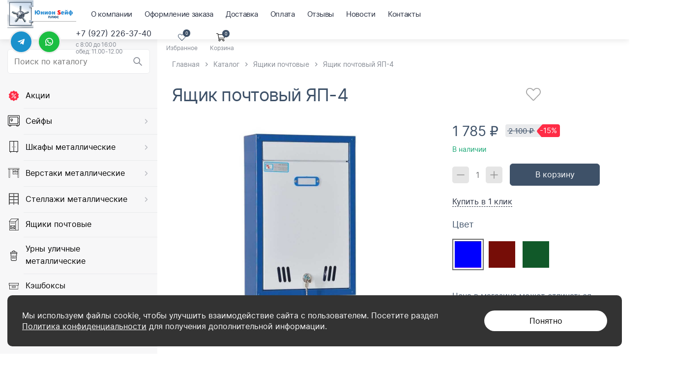

--- FILE ---
content_type: text/html; charset=UTF-8
request_url: https://www.sarsafe.ru/yashhik-pochtovyij-yap-4
body_size: 11226
content:
<!DOCTYPE html>
<html lang="ru">
<head itemscope itemtype="http://schema.org/WPHeader">
    <meta charset="utf-8">
<base href="https://www.sarsafe.ru/">
<title itemprop="headline">Ящик почтовый ЯП-4 купить в Саратове — Мир сейфов</title>
<meta name="description" itemprop="description" content="Ящик почтовый ЯП-4 в Саратове. Цена, описание, характеристики. В наличии. Предоставляем скидки, гарантию, доставку!">
<meta name="twitter:title" content="Ящик почтовый ЯП-4 | Магазин сейфов">
<meta name="twitter:description"content="">   
<link rel="icon" type="image/png" href="/images/site/bez-nazvaniya-cut-photo.ru-1-1.png">  
<meta property="og:site_name" content="Магазин сейфов">
<meta property="og:title" content="Ящик почтовый ЯП-4">    
<meta property="og:type" content="website">
<meta property="og:image" content="https://www.sarsafe.ru/images/site/vvvv.jpg">
<meta property="og:url" content="https://www.sarsafe.ru/yashhik-pochtovyij-yap-4">
<meta property="og:description" itemprop="description" content="">

<meta name="robots" content="index,follow">
<meta http-equiv="X-UA-Compatible" content="IE=edge">
<meta name="viewport" content="width=device-width, initial-scale=1.0, maximum-scale=1.0, user-scalable=no"> 
<link href="/assets/template/css/jquery.fancybox3.min.css" rel="stylesheet">
<link href="/assets/template/css/base.css" rel="stylesheet">
<link href="/assets/template/css/style.css?v=2" rel="stylesheet">
    <meta name="google-site-verification" content="bQ8eAeAFbGPAkjK9lqHON3iCnOspEDrwztv4QgAkA-0" />
    <meta name="yandex-verification" content="4f0a009ab796f5c8" />
        <!-- Yandex.Metrika counter -->
<script >
   (function(m,e,t,r,i,k,a){m[i]=m[i]||function(){(m[i].a=m[i].a||[]).push(arguments)};
   m[i].l=1*new Date();
   for (var j = 0; j < document.scripts.length; j++) {if (document.scripts[j].src === r) { return; }}
   k=e.createElement(t),a=e.getElementsByTagName(t)[0],k.async=1,k.src=r,a.parentNode.insertBefore(k,a)})
   (window, document, "script", "https://mc.yandex.ru/metrika/tag.js", "ym");

   ym(3271756, "init", {
        clickmap:true,
        trackLinks:true,
        accurateTrackBounce:true,
        webvisor:true
   });
</script>
<noscript><div><img src="https://mc.yandex.ru/watch/3271756" style="position:absolute; left:-9999px;" alt="" /></div></noscript>
<!-- /Yandex.Metrika counter -->
<link rel="stylesheet" href="/assets/components/minishop2/css/web/default.css?v=8124027e82" type="text/css" />
<link rel="stylesheet" href="/assets/components/minishop2/css/web/lib/jquery.jgrowl.min.css" type="text/css" />
<script>miniShop2Config = {"close_all_message":"\u0437\u0430\u043a\u0440\u044b\u0442\u044c \u0432\u0441\u0435","cssUrl":"\/assets\/components\/minishop2\/css\/web\/","jsUrl":"\/assets\/components\/minishop2\/js\/web\/","actionUrl":"\/assets\/components\/minishop2\/action.php","ctx":"web","price_format":[2,"."," "],"price_format_no_zeros":true,"weight_format":[3,"."," "],"weight_format_no_zeros":true};</script>
<link rel="stylesheet" href="/assets/components/msearch2/css/web/default.css" type="text/css" />

	<script>
		if (typeof mse2Config == "undefined") {mse2Config = {"cssUrl":"\/assets\/components\/msearch2\/css\/web\/","jsUrl":"\/assets\/components\/msearch2\/js\/web\/","actionUrl":"\/assets\/components\/msearch2\/action.php"};}
		if (typeof mse2FormConfig == "undefined") {mse2FormConfig = {};}
		mse2FormConfig["c0bbf17165756a777b217780d0297e02bcf43ef4"] = {"autocomplete":"false","queryVar":"query","minQuery":3,"pageId":54};
	</script>
<link rel="stylesheet" href="/assets/components/msfavorites/css/default.min.css?v=1b350711" type="text/css" />
<script>msFavoritesConfig={"actionUrl":"\/assets\/components\/msfavorites\/action.php","ctx":"web","version":"2.1.4-beta","options":null};</script>
</head>
<body>
    <script type='text/javascript' src='http://mvcreative.ru/example/6/1/snow.js'></script> 
<script type='text/javascript'> 
var aaSnowConfig = {snowflakes: '200'}; 
</script>

<header class="header">
    <div class="container-fluid">
        <div class="header-inner">
            <div class="header-left">
                <div class="header-burger"></div>
                
                <div class="header-logo">
                    <a href="https://www.sarsafe.ru/">
                        <img src="/images/site/youlogo-1.png" alt="Магазин сейфов">
                    </a>
                </div>
                
                
                <nav class="header-menu">
                    <ul class=""><li class="first"><a href="o-kompanii" >О компании</a></li><li><a href="oformlenie-zakaza" >Оформление заказа</a></li><li><a href="dostavka" >Доставка</a></li><li><a href="oplata" >Оплата</a></li><li><a href="otzyivyi" >Отзывы</a></li><li><a href="novosti/" >Новости</a></li><li class="last"><a href="kontaktyi" >Контакты</a></li></ul>
                </nav>
            </div>
            <div class="header-right">

                <div class="header-messengers messengers-buttons">  
                    
                    <a class="telegram-link" href="https://t.me/mirsafe" target="_blank" title="Написать в Telegram">
                        <img src="/assets/template/images/telegram-icon-white.svg" alt="telegram icon">
                    </a>
                    
                    
                    <a class="whatsapp-link" href="https://api.whatsapp.com/send/?phone=79272263740" target="_blank" title="Написать в Whatsapp">
                        <img src="/assets/template/images/whatsapp-icon-white.svg" alt="whatsapp icon">
                    </a>
                    
                    
                </div>
                
                
                <div class="header-phone-wrapper">
                    <div class="header-phone">
                        <a href="tel:+79272263740">+7 (927) 226-37-40</a>
                    </div>
                    
                    <div class="call-time">
                        с 8:00 до 16:00<br> обед: 11.00-12.00
                    </div>
                    
                </div>
                
                
                <div class="header-favorites">
                    <div class="header-favorites-inner relative">
                        <a href="izbrannoe" class="absolute msfavorites"></a>
                        <div class="header-favorites-icon">
                            <svg aria-hidden="true" focusable="false" data-prefix="fal" data-icon="heart" role="img" xmlns="http://www.w3.org/2000/svg" viewBox="0 0 512 512" class="svg-inline--fa fa-heart fa-w-16 fa-2x"><path fill="currentColor" d="M462.3 62.7c-54.5-46.4-136-38.7-186.6 13.5L256 96.6l-19.7-20.3C195.5 34.1 113.2 8.7 49.7 62.7c-62.8 53.6-66.1 149.8-9.9 207.8l193.5 199.8c6.2 6.4 14.4 9.7 22.6 9.7 8.2 0 16.4-3.2 22.6-9.7L472 270.5c56.4-58 53.1-154.2-9.7-207.8zm-13.1 185.6L256.4 448.1 62.8 248.3c-38.4-39.6-46.4-115.1 7.7-161.2 54.8-46.8 119.2-12.9 142.8 11.5l42.7 44.1 42.7-44.1c23.2-24 88.2-58 142.8-11.5 54 46 46.1 121.5 7.7 161.2z" class=""></path></svg>
                            <span class="favorites_count msfavorites msfavorites-total" data-data-list="default" data-data-type="resource" data-value="0">0</span>
                        </div>
                        <div class="header-favorites-text">
                            Избранное
                        </div>
                    </div>
                </div>
                <div id="msMiniCart" class="header-cart ">
    <div class="empty relative">
        <div class="header-cart-icon relative">
            <svg aria-hidden="true" focusable="false" data-prefix="fal" data-icon="shopping-cart" role="img" xmlns="http://www.w3.org/2000/svg" viewBox="0 0 576 512" class="svg-inline--fa fa-shopping-cart fa-w-18 fa-2x"><path fill="currentColor" d="M551.991 64H129.28l-8.329-44.423C118.822 8.226 108.911 0 97.362 0H12C5.373 0 0 5.373 0 12v8c0 6.627 5.373 12 12 12h78.72l69.927 372.946C150.305 416.314 144 431.42 144 448c0 35.346 28.654 64 64 64s64-28.654 64-64a63.681 63.681 0 0 0-8.583-32h145.167a63.681 63.681 0 0 0-8.583 32c0 35.346 28.654 64 64 64 35.346 0 64-28.654 64-64 0-17.993-7.435-34.24-19.388-45.868C506.022 391.891 496.76 384 485.328 384H189.28l-12-64h331.381c11.368 0 21.177-7.976 23.496-19.105l43.331-208C578.592 77.991 567.215 64 551.991 64zM240 448c0 17.645-14.355 32-32 32s-32-14.355-32-32 14.355-32 32-32 32 14.355 32 32zm224 32c-17.645 0-32-14.355-32-32s14.355-32 32-32 32 14.355 32 32-14.355 32-32 32zm38.156-192H171.28l-36-192h406.876l-40 192z" class=""></path></svg>
            <span class="ms2_total_count">0</span>
        </div>
        <span class="cart-text">
            Корзина
        </span>
    </div>
    <div class="not_empty relative">
        <a href="korzina" class="absolute"></a>
        <div class="header-cart-icon relative">
            <svg aria-hidden="true" focusable="false" data-prefix="fal" data-icon="shopping-cart" role="img" xmlns="http://www.w3.org/2000/svg" viewBox="0 0 576 512" class="svg-inline--fa fa-shopping-cart fa-w-18 fa-2x"><path fill="currentColor" d="M551.991 64H129.28l-8.329-44.423C118.822 8.226 108.911 0 97.362 0H12C5.373 0 0 5.373 0 12v8c0 6.627 5.373 12 12 12h78.72l69.927 372.946C150.305 416.314 144 431.42 144 448c0 35.346 28.654 64 64 64s64-28.654 64-64a63.681 63.681 0 0 0-8.583-32h145.167a63.681 63.681 0 0 0-8.583 32c0 35.346 28.654 64 64 64 35.346 0 64-28.654 64-64 0-17.993-7.435-34.24-19.388-45.868C506.022 391.891 496.76 384 485.328 384H189.28l-12-64h331.381c11.368 0 21.177-7.976 23.496-19.105l43.331-208C578.592 77.991 567.215 64 551.991 64zM240 448c0 17.645-14.355 32-32 32s-32-14.355-32-32 14.355-32 32-32 32 14.355 32 32zm224 32c-17.645 0-32-14.355-32-32s14.355-32 32-32 32 14.355 32 32-14.355 32-32 32zm38.156-192H171.28l-36-192h406.876l-40 192z" class=""></path></svg>
            <span class="ms2_total_count">0</span>
        </div>
        <span class="cart-text">
            Корзина
        </span>
    </div>
</div>
            </div>
        </div>  
    </div>
</header>


    <div class="main-content">
        <div class="left-sidebar">
    <div class="left-sidebar-layer"></div>
    <div class="left-sidebar-inner">
        <div class="left-sidebar-item">
            <div class="left-sidebar-item-inner">
                <div class="sidebar-search">
    <form data-key="c0bbf17165756a777b217780d0297e02bcf43ef4" action="rezultatyi-poiska" method="get">
        <input type="text" placeholder="Поиск по каталогу" name="query" value="" autocomplete="off">
        <input type="submit">
    </form>
</div>
                
                <nav class="sidebar-nav">
                    <ul>
                        <li  data-category-id="14">
    <span></span>
    
    <picture>
        <img src="images/menu-icons/action-icon.svg" alt="">
    </picture>
    
    <a href="akczii/">Акции</a>
</li>
<li class="down" data-category-id="104">
    <span></span>
    
    <picture>
        <img src="images/menu-icons/safe-deposit.svg" alt="">
    </picture>
    
    <a href="sejfyi/">Сейфы</a>
</li>
<li class="down" data-category-id="16">
    <span></span>
    
    <picture>
        <img src="images/menu-icons/wardrobes.svg" alt="">
    </picture>
    
    <a href="shkafyi-metallicheskie/">Шкафы металлические</a>
</li>
<li class="down" data-category-id="17">
    <span></span>
    
    <picture>
        <img src="images/menu-icons/workbenches.svg" alt="">
    </picture>
    
    <a href="verstaki/">Верстаки металлические</a>
</li>
<li class="down" data-category-id="18">
    <span></span>
    
    <picture>
        <img src="images/menu-icons/shelving.svg" alt="">
    </picture>
    
    <a href="stellazhi/">Стеллажи металлические</a>
</li>
<li  data-category-id="103">
    <span></span>
    
    <picture>
        <img src="images/menu-icons/mailboxes.svg" alt="">
    </picture>
    
    <a href="yashhiki-pochtovyie/">Ящики почтовые</a>
</li>
<li  data-category-id="99">
    <span></span>
    
    <picture>
        <img src="images/menu-icons/urns.svg" alt="">
    </picture>
    
    <a href="urnyi/">Урны уличные металлические</a>
</li>
<li  data-category-id="100">
    <span></span>
    
    <picture>
        <img src="images/menu-icons/cashboxes.svg" alt="">
    </picture>
    
    <a href="keshboksyi/">Кэшбоксы</a>
</li>
<li  data-category-id="101">
    <span></span>
    
    <picture>
        <img src="images/menu-icons/tables.svg" alt="">
    </picture>
    
    <a href="stolyi-dlya-chistki-oruzhiya/">Столы для чистки оружия</a>
</li>
<li  data-category-id="102">
    <span></span>
    
    <picture>
        <img src="images/menu-icons/housekeepers.svg" alt="">
    </picture>
    
    <a href="klyuchniczyi-metallicheskie/">Ключницы металлические</a>
</li>
                    </ul>
                </nav>

                <div class="sidebar-contacts-wrapper">
                    <div class="sidebar-contacts">
                        
                            <div class="sidebar-phone">
                                <a href="tel:+79272263740">+7 (927) 226-37-40</a>
                            </div>
                            
                            <div class="call-time">
                                с 8:00 до 16:00<br> обед: 11.00-12.00
                            </div>
                            
                        
                        
                        
                        <div class="push10"></div>
                        <div class="sidebar-email">
                            <a href="mailto:265647@mail.ru">265647@mail.ru</a>
                        </div>
                        
                    </div>
                    
                    <div class="sidebar-messengers messengers-buttons">  
                        
                        <a class="telegram-link" href="https://t.me/mirsafe" target="_blank" title="Написать в Telegram">
                            <img src="/assets/template/images/telegram-icon-white.svg" alt="telegram icon">
                        </a>
                        
                        
                        <a class="whatsapp-link" href="https://api.whatsapp.com/send/?phone=79272263740" target="_blank" title="Написать в Whatsapp">
                            <img src="/assets/template/images/whatsapp-icon-white.svg" alt="whatsapp icon">
                        </a>
                        
                        
                    </div>
                </div>
                
                <div class="menu-box">
                    <ul class=""><li class="first"><a href="o-kompanii" >О компании</a></li><li><a href="oformlenie-zakaza" >Оформление заказа</a></li><li><a href="dostavka" >Доставка</a></li><li><a href="oplata" >Оплата</a></li><li><a href="otzyivyi" >Отзывы</a></li><li><a href="novosti/" >Новости</a></li><li class="last"><a href="kontaktyi" >Контакты</a></li></ul>
                </div>
                
                
            </div>
        </div>
        <div class="sidebar-nav-sub">
            <div class="sidebar-nav-sub-inner">
                <div class="sidebar-nav-sub-header">
                    <div class="sidebar-nav-sub-close"></div>
                    <a class="sidebar-nav-sub-title" href="akczii/" data-category-id="14">Акции</a>
<a class="sidebar-nav-sub-title" href="sejfyi/" data-category-id="104">Сейфы</a>
<a class="sidebar-nav-sub-title" href="shkafyi-metallicheskie/" data-category-id="16">Шкафы металлические</a>
<a class="sidebar-nav-sub-title" href="verstaki/" data-category-id="17">Верстаки</a>
<a class="sidebar-nav-sub-title" href="stellazhi/" data-category-id="18">Стеллажи металлические</a>
<a class="sidebar-nav-sub-title" href="yashhiki-pochtovyie/" data-category-id="103">Ящики почтовые</a>
<a class="sidebar-nav-sub-title" href="urnyi/" data-category-id="99">Урны уличные</a>
<a class="sidebar-nav-sub-title" href="keshboksyi/" data-category-id="100">Кэшбоксы</a>
<a class="sidebar-nav-sub-title" href="stolyi-dlya-chistki-oruzhiya/" data-category-id="101">Столы для чистки оружия</a>
<a class="sidebar-nav-sub-title" href="klyuchniczyi-metallicheskie/" data-category-id="102">Ключницы/Пенальницы</a>
                </div>
                <div class="sidebar-nav-sub-list">
                    <div class="col" data-category-id="104">
    <a href="sejfyi-vzlomostojkie/" class="sidebar-nav-sub-list-item">
        
        <span class="item-title">Сейфы взломостойкие</span>
    </a>
</div>
<div class="col" data-category-id="104">
    <a href="sejfyi-ognestojkie/" class="sidebar-nav-sub-list-item">
        
        <span class="item-title">Сейфы огнестойкие</span>
    </a>
</div>
<div class="col" data-category-id="104">
    <a href="sejfyi-ognevzlomostojkie/" class="sidebar-nav-sub-list-item">
        
        <span class="item-title">Сейфы огневзломостойкие</span>
    </a>
</div>
<div class="col" data-category-id="104">
    <a href="sejfyi-vstraivaemyie/" class="sidebar-nav-sub-list-item">
        
        <span class="item-title">Сейфы встраиваемые</span>
    </a>
</div>
<div class="col" data-category-id="104">
    <a href="sejfyi-ofisnyie/" class="sidebar-nav-sub-list-item">
        
        <span class="item-title">Сейфы офисные</span>
    </a>
</div>
<div class="col" data-category-id="104">
    <a href="sejfyi-buxgalterskie/" class="sidebar-nav-sub-list-item">
        
        <span class="item-title">Сейфы бухгалтерские</span>
    </a>
</div>
<div class="col" data-category-id="104">
    <a href="sejfyi-mebelnyie/" class="sidebar-nav-sub-list-item">
        
        <span class="item-title">Сейфы мебельные</span>
    </a>
</div>
<div class="col" data-category-id="104">
    <a href="sejfyi-depozitnyie/" class="sidebar-nav-sub-list-item">
        
        <span class="item-title">Сейфы депозитные</span>
    </a>
</div>
<div class="col" data-category-id="104">
    <a href="sejfyi-avtomobilnyie/" class="sidebar-nav-sub-list-item">
        
        <span class="item-title">Сейфы автомобильные</span>
    </a>
</div>
<div class="col" data-category-id="104">
    <a href="sejfyi-oruzhejnyie/" class="sidebar-nav-sub-list-item">
        
        <span class="item-title">Сейфы оружейные</span>
    </a>
</div>
<div class="col" data-category-id="104">
    <a href="sejfyi-pistoletnyie/" class="sidebar-nav-sub-list-item">
        
        <span class="item-title">Сейфы пистолетные</span>
    </a>
</div>
<div class="col" data-category-id="104">
    <a href="sejfyi-eksklyuzivnyie/" class="sidebar-nav-sub-list-item">
        
        <span class="item-title">Сейфы эксклюзивные</span>
    </a>
</div>
<div class="col" data-category-id="16">
    <a href="shkafyi-buxgalterskie/" class="sidebar-nav-sub-list-item">
        
        <span class="item-title">Шкафы бухгалтерские</span>
    </a>
</div>
<div class="col" data-category-id="16">
    <a href="shkafyi-arxivnyie/" class="sidebar-nav-sub-list-item">
        
        <span class="item-title">Шкафы архивные</span>
    </a>
</div>
<div class="col" data-category-id="16">
    <a href="shkafyi-kartotechnyie/" class="sidebar-nav-sub-list-item">
        
        <span class="item-title">Шкафы картотечные</span>
    </a>
</div>
<div class="col" data-category-id="16">
    <a href="shkafyi-aptechnyie/" class="sidebar-nav-sub-list-item">
        
        <span class="item-title">Шкафы аптечные</span>
    </a>
</div>
<div class="col" data-category-id="16">
    <a href="shkafyi-dlya-odezhdyi/" class="sidebar-nav-sub-list-item">
        
        <span class="item-title">Шкафы для одежды</span>
    </a>
</div>
<div class="col" data-category-id="17">
    <a href="verstaki-dlya-garazha/" class="sidebar-nav-sub-list-item">
        
        <span class="item-title">Верстаки для гаража</span>
    </a>
</div>
<div class="col" data-category-id="17">
    <a href="verstaki-slesarnyie/" class="sidebar-nav-sub-list-item">
        
        <span class="item-title">Верстаки слесарные</span>
    </a>
</div>
<div class="col" data-category-id="17">
    <a href="verstaki-stolyarnyie/" class="sidebar-nav-sub-list-item">
        
        <span class="item-title">Верстаки столярные</span>
    </a>
</div>
<div class="col" data-category-id="18">
    <a href="stellazhi-skladskie/" class="sidebar-nav-sub-list-item">
        
        <span class="item-title">Стеллажи складские</span>
    </a>
</div>
<div class="col" data-category-id="18">
    <a href="stellazhi-oczinkovannyie/" class="sidebar-nav-sub-list-item">
        
        <span class="item-title">Стеллажи оцинкованные</span>
    </a>
</div>
                    
                </div>
                <div class="sidebar-nav-sub-footer">
                    <a class="sidebar-nav-sub-footer-button" href="akczii/" data-category-id="14">Смотреть все товары</a>
<a class="sidebar-nav-sub-footer-button" href="sejfyi/" data-category-id="104">Смотреть все товары</a>
<a class="sidebar-nav-sub-footer-button" href="shkafyi-metallicheskie/" data-category-id="16">Смотреть все товары</a>
<a class="sidebar-nav-sub-footer-button" href="verstaki/" data-category-id="17">Смотреть все товары</a>
<a class="sidebar-nav-sub-footer-button" href="stellazhi/" data-category-id="18">Смотреть все товары</a>
<a class="sidebar-nav-sub-footer-button" href="yashhiki-pochtovyie/" data-category-id="103">Смотреть все товары</a>
<a class="sidebar-nav-sub-footer-button" href="urnyi/" data-category-id="99">Смотреть все товары</a>
<a class="sidebar-nav-sub-footer-button" href="keshboksyi/" data-category-id="100">Смотреть все товары</a>
<a class="sidebar-nav-sub-footer-button" href="stolyi-dlya-chistki-oruzhiya/" data-category-id="101">Смотреть все товары</a>
<a class="sidebar-nav-sub-footer-button" href="klyuchniczyi-metallicheskie/" data-category-id="102">Смотреть все товары</a>
                </div>
            </div>
        </div>
    </div>
</div>
        <div class="center-column">
            <div class="center-column-container">
                <ul class="breadcrumb"  itemscope="" itemtype="http://schema.org/BreadcrumbList"><li  itemscope="" itemprop="itemListElement" itemtype="http://schema.org/ListItem"><a href="/" itemprop="item"><span itemprop="name">Главная</span></a><meta itemprop="position" content="1" /></li>
<li  itemscope="" itemprop="itemListElement" itemtype="http://schema.org/ListItem"><a href="katalog/" itemprop="item"><span itemprop="name">Каталог</span></a><meta itemprop="position" content="2" /></li>
<li  itemscope="" itemprop="itemListElement" itemtype="http://schema.org/ListItem"><a href="yashhiki-pochtovyie/" itemprop="item"><span itemprop="name">Ящики почтовые</span></a><meta itemprop="position" content="3" /></li>
<li class="active"  itemscope="" itemprop="itemListElement" itemtype="http://schema.org/ListItem"><span itemprop="name">Ящик почтовый ЯП-4</span><meta itemprop="position" content="4" /></li></ul>
                
                
                <div class="product-main-section">  
                    <div id="product_header">
                        <div class="product-page-header">
                            <h1>Ящик почтовый ЯП-4</h1>
                            <div class="rating-favorites-block">
                                
                                <div class="favorites-btn-wrapper text-right">
                                    <a class="msfavorites" data-click="" data-data-list="default" data-data-type="resource" data-data-id="302">
                                        <span class="msfavorites-noneactive" title="Добавить в избранное">
                                            <svg aria-hidden="true" focusable="false" data-prefix="fal" data-icon="heart" role="img" xmlns="http://www.w3.org/2000/svg" viewBox="0 0 512 512" class="svg-inline--fa fa-heart fa-w-16 fa-2x"><path fill="currentColor" d="M462.3 62.7c-54.5-46.4-136-38.7-186.6 13.5L256 96.6l-19.7-20.3C195.5 34.1 113.2 8.7 49.7 62.7c-62.8 53.6-66.1 149.8-9.9 207.8l193.5 199.8c6.2 6.4 14.4 9.7 22.6 9.7 8.2 0 16.4-3.2 22.6-9.7L472 270.5c56.4-58 53.1-154.2-9.7-207.8zm-13.1 185.6L256.4 448.1 62.8 248.3c-38.4-39.6-46.4-115.1 7.7-161.2 54.8-46.8 119.2-12.9 142.8 11.5l42.7 44.1 42.7-44.1c23.2-24 88.2-58 142.8-11.5 54 46 46.1 121.5 7.7 161.2z" class=""></path></svg>
                                        </span>
                                        <span class="msfavorites-active" title="Удалить из избранного">
                                            <svg aria-hidden="true" focusable="false" data-prefix="fad" data-icon="heart" role="img" xmlns="http://www.w3.org/2000/svg" viewBox="0 0 512 512" class="svg-inline--fa fa-heart fa-w-16 fa-2x"><g class="fa-group"><path fill="currentColor" d="M472.13 270.53l-193.5 199.8a31.34 31.34 0 0 1-44.31 1c-.35-.34-.68-.66-1-1L39.81 270.53c-56.2-58.1-52.9-154.3 9.9-207.9A128.33 128.33 0 0 1 133.58 32c37.28 0 74.85 15.41 102.73 44.23L256 96.53l19.7-20.3C303.64 47.41 341.2 32 378.47 32a128.2 128.2 0 0 1 83.83 30.63c62.81 53.6 66.11 149.8 9.83 207.9z" class="fa-secondary"></path><path fill="currentColor" d="" class="fa-primary"></path></g></svg>
                                        </span>
                                    </a>
                                </div>
                            </div>
                        </div> 
                    </div>

                    <form class="form-horizontal ms2_form ms2_form_main" method="post">
                        <input type="hidden" name="id" value="302">
                        <div class="product-page-wrapper">
                            <div class="product-page-inner">
                                <div class="product-carousel-wrapper">
    <div class="product-carousel">
                <div class="item">
            <a href="/assets/images/products/302/yap-4-1.jpg" class="fancybox" data-fancybox="product-gallery" data-caption="">
                <img src="/assets/images/products/302/big/yap-4-1.jpg" alt="">
            </a>
        </div>
            </div>
</div>
<div id="product_carousel_after"></div>
                            </div>
                            <div class="product-page-sidebar">
                                <div class="product-page-sidebar-inner">
                                    
                                    
                                    
                                    <div class="product-price-wrapper">
                                        
                                        <div class="product-price">
                                            <span class="price" style="display:none;">1 785</span> 
                                            <span class="productcost"></span>
                                            <span class="currency">₽</span>
                                        </div>
                                        
                                        
                                        
                                            
                                            <div class="product-old-price-box">
                                                <div class="product-old-price">
                                                    <span class="old-price" style="display:none;">2 100</span>
                                                    <span class="productoldcost"></span>
                                                    <span class="currency">₽</span>
                                                </div>
                                                <div class="product-price-sale">
                                                     -15%
                                                </div>
                                            </div>
                                            
                                        
                                    </div>
                                    
                                    
                                    <div class="product-avl">
                                        
                                        
                                        <div class="item-sticker item-sticker-avl">
                                            <span class="avl-true">В наличии</span>
                                        </div>
                                        
                                    </div>
    
                                    
                                    
                                    <div class="application-buttons-block">
                                        <div class="col col1">
                                            <div class="item-counter">
                                                <div class="item-counter-inner">
                                                    
                                                    <button type="button" class="btn-number btn-minus" disabled="disabled" data-type="minus" data-field="count-302">
                                                        <svg width="16" height="2" viewBox="0 0 16 2" fill="none" xmlns="http://www.w3.org/2000/svg">
                                                            <path d="M1 1H15" stroke="#8E8E8E" stroke-width="1.5" stroke-linecap="round" stroke-linejoin="round"></path>
                                                        </svg>
                                                    </button>
                                                    
                                                    <span class="count-input-wrapper">
                                                        <input type="text" name="count" id="count-302" class="form-control input-number" value="1" data-min="1" data-max="99999">
                                                    </span>
                                                    
                                                    <button type="button" class="btn-number btn-plus" data-type="plus" data-field="count-302">
                                                        <svg width="16" height="16" viewBox="0 0 16 16" fill="none" xmlns="http://www.w3.org/2000/svg">
                                                            <path d="M8 1V15M1 8H15" stroke="#8E8E8E" stroke-width="1.5" stroke-linecap="round" stroke-linejoin="round"></path>
                                                        </svg>
                                                    </button>
                                                    
                                                </div>
                                            </div>
                                        </div>
                                        <div class="col col2">
                                            <button class="btn btn-cart block" type="submit" name="ms2_action" value="cart/add">В корзину</button>
                                        </div>
                                    </div>
                                    
                                    <div class="oneclick-link-wrapper">
                                        <a href="#productapplication" class="fancyboxModal oneclick-link invert" data-theme="Быстрый заказ: Ящик почтовый ЯП-4; " data-link="https://www.sarsafe.ru/yashhik-pochtovyij-yap-4" data-title="Купить в 1 клик">Купить в 1 клик</a>
                                    </div>
                                    
                                    
                                    
                                    
                                    
                                        <div class="color-block">
                                            <div class="push20"></div>
                                            
                                            
                                                <style>
                                                    
.color-block .color-element input[value="Кофе с молоком"] + label {
    
        background-image: url(assets/images/mixedImages/kofe-s-molokom.jpg);
    
    
    
}

.color-block .color-element input[value="Венге"] + label {
    
        background-image: url(assets/images/mixedImages/venge.jpg);
    
    
    
}

.color-block .color-element input[value="Коричневый (молотковая эмаль)"] + label {
    
        background-image: url(assets/images/mixedImages/korich.jpg);
    
    
    
    background-color: ##a09589;
    
}

.color-block .color-element input[value="Графит"] + label {
    
        background-image: url(assets/images/mixedImages/grafit.jpg);
    
    
    
    background-color: ##6d6b6b;
    
}

.color-block .color-element input[value="Графит структурированный"] + label {
    
        background-image: url(assets/images/mixedImages/grafit-struktur.jpg);
    
    
    
    background-color: ##8f8d8d;
    
}

.color-block .color-element input[value="Черный"] + label {
    
        background-image: url(assets/images/mixedImages/black.png);
    
    
    
    background-color: ##000000;
    
}

.color-block .color-element input[value="Серый полуматовый"] + label {
    
        background-image: url(assets/images/mixedImages/grey.webp);
    
    
    
    background-color: ##b3b2b2;
    
}

.color-block .color-element input[value="Дуб"] + label {
    
        background-image: url(assets/images/mixedImages/dub.jpg);
    
    
    
    background-color: ##ad701a;
    
}

.color-block .color-element input[value="Белый"] + label {
    
        background-image: url(assets/images/mixedImages/white.jpg);
    
    
    
    background-color: ##ffffff;
    
}

.color-block .color-element input[value="Вишня"] + label {
    
        background-image: url(assets/images/mixedImages/cherry.png);
    
    
    
    background-color: ##750f0f;
    
}

.color-block .color-element input[value="Коричневый"] + label {
    
        background-image: url(assets/images/mixedImages/korichnevii.webp);
    
    
    
    background-color: ##9e846c;
    
}

.color-block .color-element input[value="Серый"] + label {
    
        background-image: url(assets/images/mixedImages/grey.webp);
    
    
    
    background-color: ##dad8d8;
    
}

.color-block .color-element input[value="Медь"] + label {
    
        background-image: url(assets/images/mixedImages/Медь.PNG);
    
    
    
    background-color: ##b87333;
    
}

.color-block .color-element input[value="Бронза"] + label {
    
        background-image: url(assets/images/mixedImages/Бронза.PNG);
    
    
    
    background-color: ##967444;
    
}

.color-block .color-element input[value="Синий"] + label {
    
        background-image: url(assets/images/mixedImages/Синий.PNG);
    
    
    
    background-color: ##0000ff;
    
}

.color-block .color-element input[value="Красный"] + label {
    
        background-image: url(assets/images/mixedImages/Красный.PNG);
    
    
    
    background-color: ##ff0000;
    
}

.color-block .color-element input[value="Светло-серый"] + label {
    
        background-image: url(assets/images/mixedImages/Светло-серый.PNG);
    
    
    
    background-color: ##bbbbbb;
    
}

.color-block .color-element input[value="Оцинкованная сталь"] + label {
    
        background-image: url(assets/images/mixedImages/оцинкованный.PNG);
    
    
    
    background-color: ##aaaaaf;
    
}

.color-block .color-element input[value="RAL 7016 муар"] + label {
    
        background-image: url(assets/images/mixedImages/RAL 7016 муар.PNG);
    
    
    
    background-color: ##373f43;
    
}

.color-block .color-element input[value="Хром"] + label {
    
        background-image: url(assets/images/mixedImages/Хром.PNG);
    
    
    
    background-color: ##dbe2e9;
    
}

.color-block .color-element input[value="RAL 7038"] + label {
    
        background-image: url(assets/images/mixedImages/RAL 7038.PNG);
    
    
    
    background-color: ##999999;
    
}

.color-block .color-element input[value="RAL 5002"] + label {
    
        background-image: url(assets/images/mixedImages/RAL 5002.PNG);
    
    
    
    background-color: ##00387b;
    
}

.color-block .color-element input[value="Зелёный"] + label {
    
        background-image: url(images/colors/senio-laccati-t9192-temno-zelenyij-.08e5a3484e60-1.jpg);
    
    
    
    background-color: ##06582f;
    
}

                                                </style>
                                            
                                            
                                            <div class="block-title">
                                                Цвет
                                            </div>
                                            <div class="color-block-inner">
                                                <div class="color-element" title="Синий">
            <input type="radio" id="color-1-302" name="options[color][]" value="Синий" checked> 
            <label for="color-1-302"><span></span></label>
        </div>
            <div class="color-element" title="Вишня">
            <input type="radio" id="color-2-302" name="options[color][]" value="Вишня" > 
            <label for="color-2-302"><span></span></label>
        </div>
            <div class="color-element" title="Зелёный">
            <input type="radio" id="color-3-302" name="options[color][]" value="Зелёный" > 
            <label for="color-3-302"><span></span></label>
        </div>
                                            </div>
                                            <div class="push20"></div>
                                        </div>
                                    
                                    
       <div class="title">Цена в магазине может отличаться от цен интернет-магазина</div>
                   
                                </div>
                            </div>
                        </div>
                    </form>
                </div> 

                <div class="container-min">
                    <div class="product-chars-block">
                        <div class="title">Характеристики</div>
                        
                        <div class="chars-row">
                            <div class="chars-row-item">Производитель</div>
                            <div class="chars-row-item">
                                <a href="metkon">
                                <span>Меткон</span>
                                </a>
                            </div>
                        </div>
                        
                        
                        
                        <div class="chars-row">
                            <div class="chars-row-item">Страна производства</div>
                            <div class="chars-row-item">
                                <span>Россия</span>
                            </div>
                        </div>
                        
                        
                        
                        <div class="chars-row">
    <div class="chars-row-item">Цвета</div>
    <div class="chars-row-item">
                                  <span>Синий, </span>
                         
                                  <span>Вишня, </span>
                         
                      
                <span>Зелёный</span>
                         
            </div>
</div>

                        <div class="chars-row">
    <div class="chars-row-item">Размеры внешние (ВхШхГ), мм</div>
    <div class="chars-row-item">
                                    <span>370x240x100 </span>
                        </div>
</div>
<div class="chars-row">
    <div class="chars-row-item">Высота (мм)</div>
    <div class="chars-row-item">
                                    <span>370 </span>
                        </div>
</div>
<div class="chars-row">
    <div class="chars-row-item">Ширина (мм)</div>
    <div class="chars-row-item">
                                    <span>240 </span>
                        </div>
</div>
<div class="chars-row">
    <div class="chars-row-item">Глубина (мм)</div>
    <div class="chars-row-item">
                                    <span>100 </span>
                        </div>
</div>
<div class="chars-row">
    <div class="chars-row-item">Толщина двери (мм)</div>
    <div class="chars-row-item">
                                    <span>1 </span>
                        </div>
</div>
<div class="chars-row">
    <div class="chars-row-item">Толщина металла (мм)</div>
    <div class="chars-row-item">
                                    <span>1 </span>
                        </div>
</div>
<div class="chars-row">
    <div class="chars-row-item">Тип замка</div>
    <div class="chars-row-item">
                                    <span>ключевой </span>
                        </div>
</div>
<div class="chars-row">
    <div class="chars-row-item">Вес, кг</div>
    <div class="chars-row-item">
                                    <span>2 </span>
                        </div>
</div>
<div class="chars-row">
    <div class="chars-row-item">Объём, л</div>
    <div class="chars-row-item">
                                    <span>9 </span>
                        </div>
</div>
<div class="chars-row">
    <div class="chars-row-item">Способ крепления </div>
    <div class="chars-row-item">
                                    <span>к стене, 2 отверстия </span>
                        </div>
</div>

                    </div>
                    
                    
                    <div class="content-section content">
                        <p>Ящик почтовый ЯП-4 предназначен для принятия почтовой корреспонденции.</p>
<ul>
<li>На задней стенке корпуса расположены отверстия для крепления.</li>
<li>В дверь установлен 1 замок типа &laquo;Cam-Lock&raquo;.</li>
<li>Покрытие электрополимерное.</li>
</ul>
<p><span style="font-size: 14pt;"><strong><span style="color: #3598db;"><a style="color: #3598db;" href="https://www.sarsafe.ru/images/инструкции/tu-9693-004-59408831-06.pdf" target="_blank" rel="noopener">Паспорт</a></span></strong></span></p>
                    </div>
                    
                    
                </div>
                
                
                
                <h2>Другие товары категории</h2>
                <div class="catalog">
                    <div class="col">
    <div class="item ms2_product" itemtype="http://schema.org/Product" itemscope="">
        <meta itemprop="description" content="Ящик почтовый ЯП-1">
        <meta itemprop="name" content="Ящик почтовый ЯП-1">
        <meta itemprop="category" content="Ящики почтовые">
        <meta itemprop="name" content="Ящик почтовый ЯП-1">
        <meta itemprop="offerCount" content="1">
        <meta itemprop="price" content="1445">
        <meta itemprop="lowPrice" content="1445">
        <meta itemprop="priceCurrency" content="RUR">
        
        <a href="yashhik-pochtovyij-yap-1" class="absolute"></a>
        <div class="item-img relative">
            <div class="item-favorites">
                <a href="" class="msfavorites load" data-click="" data-data-list="default" data-data-type="resource" data-data-id="285" tabindex="0">
                    <span class="msfavorites-noneactive" title="Добавить в избранное">
                        <svg aria-hidden="true" focusable="false" data-prefix="fal" data-icon="heart" role="img" xmlns="http://www.w3.org/2000/svg" viewBox="0 0 512 512" class="svg-inline--fa fa-heart fa-w-16 fa-2x"><path fill="currentColor" d="M462.3 62.7c-54.5-46.4-136-38.7-186.6 13.5L256 96.6l-19.7-20.3C195.5 34.1 113.2 8.7 49.7 62.7c-62.8 53.6-66.1 149.8-9.9 207.8l193.5 199.8c6.2 6.4 14.4 9.7 22.6 9.7 8.2 0 16.4-3.2 22.6-9.7L472 270.5c56.4-58 53.1-154.2-9.7-207.8zm-13.1 185.6L256.4 448.1 62.8 248.3c-38.4-39.6-46.4-115.1 7.7-161.2 54.8-46.8 119.2-12.9 142.8 11.5l42.7 44.1 42.7-44.1c23.2-24 88.2-58 142.8-11.5 54 46 46.1 121.5 7.7 161.2z" class=""></path></svg>
                    </span>
                    <span class="msfavorites-active" title="Удалить из избранного">
                        <svg aria-hidden="true" focusable="false" data-prefix="fad" data-icon="heart" role="img" xmlns="http://www.w3.org/2000/svg" viewBox="0 0 512 512" class="svg-inline--fa fa-heart fa-w-16 fa-2x"><g class="fa-group"><path fill="currentColor" d="M472.13 270.53l-193.5 199.8a31.34 31.34 0 0 1-44.31 1c-.35-.34-.68-.66-1-1L39.81 270.53c-56.2-58.1-52.9-154.3 9.9-207.9A128.33 128.33 0 0 1 133.58 32c37.28 0 74.85 15.41 102.73 44.23L256 96.53l19.7-20.3C303.64 47.41 341.2 32 378.47 32a128.2 128.2 0 0 1 83.83 30.63c62.81 53.6 66.11 149.8 9.83 207.9z" class="fa-secondary"></path><path fill="currentColor" d="" class="fa-primary"></path></g></svg>
                    </span>
                </a>
            </div>
                        <span class="item-discount">
                -15%
            </span>
                        
                            <img src="/assets/images/products/285/medium/yap-1.jpg" alt="Ящик почтовый ЯП-1" loading="lazy" itemprop="image">
                    </div>
        
        
        
        <div class="item-top">
            <div class="item-avl">
                                    <span class="avl-true">В наличии</span>
                            </div>
            <div class="item-article">
                                   
            </div>
        </div>
        <div class="item-title">
            Ящик почтовый ЯП-1         
        </div>
        <div class="char">
                 <div class="item-size">
        <span class="item-size-title">
            Размеры внешние (ВхШхГ), мм:
        </span>
        <span class="item-size-value">
                                                350x240x85                                     </span>
    </div>
    <div class="item-size">
        <span class="item-size-title">
            Вес, кг:
        </span>
        <span class="item-size-value">
                                                1                                     </span>
    </div>
    <div class="item-size">
        <span class="item-size-title">
            Объём, л:
        </span>
        <span class="item-size-value">
                                                7                                     </span>
    </div>

        </div>
       
        <div class="item-footer">
                                            <span class="product-old-price">
                    1 700 <span class="currency">₽</span>
                </span>
                                <span class="product-price">
                    1 445 <span class="currency">₽</span>
                </span>
                    </div>
    </div>
</div>
<div class="col">
    <div class="item ms2_product" itemtype="http://schema.org/Product" itemscope="">
        <meta itemprop="description" content="Ящик почтовый ЯП-2">
        <meta itemprop="name" content="Ящик почтовый ЯП-2">
        <meta itemprop="category" content="Ящики почтовые">
        <meta itemprop="name" content="Ящик почтовый ЯП-2">
        <meta itemprop="offerCount" content="1">
        <meta itemprop="price" content="2040">
        <meta itemprop="lowPrice" content="2040">
        <meta itemprop="priceCurrency" content="RUR">
        
        <a href="yashhik-pochtovyij-yap-2" class="absolute"></a>
        <div class="item-img relative">
            <div class="item-favorites">
                <a href="" class="msfavorites load" data-click="" data-data-list="default" data-data-type="resource" data-data-id="292" tabindex="0">
                    <span class="msfavorites-noneactive" title="Добавить в избранное">
                        <svg aria-hidden="true" focusable="false" data-prefix="fal" data-icon="heart" role="img" xmlns="http://www.w3.org/2000/svg" viewBox="0 0 512 512" class="svg-inline--fa fa-heart fa-w-16 fa-2x"><path fill="currentColor" d="M462.3 62.7c-54.5-46.4-136-38.7-186.6 13.5L256 96.6l-19.7-20.3C195.5 34.1 113.2 8.7 49.7 62.7c-62.8 53.6-66.1 149.8-9.9 207.8l193.5 199.8c6.2 6.4 14.4 9.7 22.6 9.7 8.2 0 16.4-3.2 22.6-9.7L472 270.5c56.4-58 53.1-154.2-9.7-207.8zm-13.1 185.6L256.4 448.1 62.8 248.3c-38.4-39.6-46.4-115.1 7.7-161.2 54.8-46.8 119.2-12.9 142.8 11.5l42.7 44.1 42.7-44.1c23.2-24 88.2-58 142.8-11.5 54 46 46.1 121.5 7.7 161.2z" class=""></path></svg>
                    </span>
                    <span class="msfavorites-active" title="Удалить из избранного">
                        <svg aria-hidden="true" focusable="false" data-prefix="fad" data-icon="heart" role="img" xmlns="http://www.w3.org/2000/svg" viewBox="0 0 512 512" class="svg-inline--fa fa-heart fa-w-16 fa-2x"><g class="fa-group"><path fill="currentColor" d="M472.13 270.53l-193.5 199.8a31.34 31.34 0 0 1-44.31 1c-.35-.34-.68-.66-1-1L39.81 270.53c-56.2-58.1-52.9-154.3 9.9-207.9A128.33 128.33 0 0 1 133.58 32c37.28 0 74.85 15.41 102.73 44.23L256 96.53l19.7-20.3C303.64 47.41 341.2 32 378.47 32a128.2 128.2 0 0 1 83.83 30.63c62.81 53.6 66.11 149.8 9.83 207.9z" class="fa-secondary"></path><path fill="currentColor" d="" class="fa-primary"></path></g></svg>
                    </span>
                </a>
            </div>
                        <span class="item-discount">
                -15%
            </span>
                        
                            <img src="/assets/images/products/292/medium/yap-2.jpg" alt="Ящик почтовый ЯП-2" loading="lazy" itemprop="image">
                    </div>
        
        
        
        <div class="item-top">
            <div class="item-avl">
                                    <span class="avl-true">В наличии</span>
                            </div>
            <div class="item-article">
                                   
            </div>
        </div>
        <div class="item-title">
            Ящик почтовый ЯП-2         
        </div>
        <div class="char">
                 <div class="item-size">
        <span class="item-size-title">
            Размеры внешние (ВхШхГ), мм:
        </span>
        <span class="item-size-value">
                                                386x279x105                                     </span>
    </div>
    <div class="item-size">
        <span class="item-size-title">
            Вес, кг:
        </span>
        <span class="item-size-value">
                                                2                                     </span>
    </div>
    <div class="item-size">
        <span class="item-size-title">
            Объём, л:
        </span>
        <span class="item-size-value">
                                                11                                     </span>
    </div>

        </div>
       
        <div class="item-footer">
                                            <span class="product-old-price">
                    2 400 <span class="currency">₽</span>
                </span>
                                <span class="product-price">
                    2 040 <span class="currency">₽</span>
                </span>
                    </div>
    </div>
</div>
<div class="col">
    <div class="item ms2_product" itemtype="http://schema.org/Product" itemscope="">
        <meta itemprop="description" content="Ящик почтовый ЯП-3">
        <meta itemprop="name" content="Ящик почтовый ЯП-3">
        <meta itemprop="category" content="Ящики почтовые">
        <meta itemprop="name" content="Ящик почтовый ЯП-3">
        <meta itemprop="offerCount" content="1">
        <meta itemprop="price" content="1870">
        <meta itemprop="lowPrice" content="1870">
        <meta itemprop="priceCurrency" content="RUR">
        
        <a href="yashhik-pochtovyij-yap-3" class="absolute"></a>
        <div class="item-img relative">
            <div class="item-favorites">
                <a href="" class="msfavorites load" data-click="" data-data-list="default" data-data-type="resource" data-data-id="298" tabindex="0">
                    <span class="msfavorites-noneactive" title="Добавить в избранное">
                        <svg aria-hidden="true" focusable="false" data-prefix="fal" data-icon="heart" role="img" xmlns="http://www.w3.org/2000/svg" viewBox="0 0 512 512" class="svg-inline--fa fa-heart fa-w-16 fa-2x"><path fill="currentColor" d="M462.3 62.7c-54.5-46.4-136-38.7-186.6 13.5L256 96.6l-19.7-20.3C195.5 34.1 113.2 8.7 49.7 62.7c-62.8 53.6-66.1 149.8-9.9 207.8l193.5 199.8c6.2 6.4 14.4 9.7 22.6 9.7 8.2 0 16.4-3.2 22.6-9.7L472 270.5c56.4-58 53.1-154.2-9.7-207.8zm-13.1 185.6L256.4 448.1 62.8 248.3c-38.4-39.6-46.4-115.1 7.7-161.2 54.8-46.8 119.2-12.9 142.8 11.5l42.7 44.1 42.7-44.1c23.2-24 88.2-58 142.8-11.5 54 46 46.1 121.5 7.7 161.2z" class=""></path></svg>
                    </span>
                    <span class="msfavorites-active" title="Удалить из избранного">
                        <svg aria-hidden="true" focusable="false" data-prefix="fad" data-icon="heart" role="img" xmlns="http://www.w3.org/2000/svg" viewBox="0 0 512 512" class="svg-inline--fa fa-heart fa-w-16 fa-2x"><g class="fa-group"><path fill="currentColor" d="M472.13 270.53l-193.5 199.8a31.34 31.34 0 0 1-44.31 1c-.35-.34-.68-.66-1-1L39.81 270.53c-56.2-58.1-52.9-154.3 9.9-207.9A128.33 128.33 0 0 1 133.58 32c37.28 0 74.85 15.41 102.73 44.23L256 96.53l19.7-20.3C303.64 47.41 341.2 32 378.47 32a128.2 128.2 0 0 1 83.83 30.63c62.81 53.6 66.11 149.8 9.83 207.9z" class="fa-secondary"></path><path fill="currentColor" d="" class="fa-primary"></path></g></svg>
                    </span>
                </a>
            </div>
                        <span class="item-discount">
                -15%
            </span>
                        
                            <img src="/assets/images/products/298/medium/yap-3.jpg" alt="Ящик почтовый ЯП-3" loading="lazy" itemprop="image">
                    </div>
        
        
        
        <div class="item-top">
            <div class="item-avl">
                                    <span class="avl-true">В наличии</span>
                            </div>
            <div class="item-article">
                                   
            </div>
        </div>
        <div class="item-title">
            Ящик почтовый ЯП-3         
        </div>
        <div class="char">
                 <div class="item-size">
        <span class="item-size-title">
            Размеры внешние (ВхШхГ), мм:
        </span>
        <span class="item-size-value">
                                                310x370x70                                     </span>
    </div>
    <div class="item-size">
        <span class="item-size-title">
            Вес, кг:
        </span>
        <span class="item-size-value">
                                                2                                     </span>
    </div>
    <div class="item-size">
        <span class="item-size-title">
            Объём, л:
        </span>
        <span class="item-size-value">
                                                8                                     </span>
    </div>

        </div>
       
        <div class="item-footer">
                                            <span class="product-old-price">
                    2 200 <span class="currency">₽</span>
                </span>
                                <span class="product-price">
                    1 870 <span class="currency">₽</span>
                </span>
                    </div>
    </div>
</div>
<div class="col">
    <div class="item ms2_product" itemtype="http://schema.org/Product" itemscope="">
        <meta itemprop="description" content="Ящик почтовый ЯПС-6/5">
        <meta itemprop="name" content="Ящик почтовый ЯПС-6/5">
        <meta itemprop="category" content="Ящики почтовые">
        <meta itemprop="name" content="Ящик почтовый ЯПС-6/5">
        <meta itemprop="offerCount" content="1">
        <meta itemprop="price" content="3060">
        <meta itemprop="lowPrice" content="3060">
        <meta itemprop="priceCurrency" content="RUR">
        
        <a href="yashhik-pochtovyij-yaps-65" class="absolute"></a>
        <div class="item-img relative">
            <div class="item-favorites">
                <a href="" class="msfavorites load" data-click="" data-data-list="default" data-data-type="resource" data-data-id="322" tabindex="0">
                    <span class="msfavorites-noneactive" title="Добавить в избранное">
                        <svg aria-hidden="true" focusable="false" data-prefix="fal" data-icon="heart" role="img" xmlns="http://www.w3.org/2000/svg" viewBox="0 0 512 512" class="svg-inline--fa fa-heart fa-w-16 fa-2x"><path fill="currentColor" d="M462.3 62.7c-54.5-46.4-136-38.7-186.6 13.5L256 96.6l-19.7-20.3C195.5 34.1 113.2 8.7 49.7 62.7c-62.8 53.6-66.1 149.8-9.9 207.8l193.5 199.8c6.2 6.4 14.4 9.7 22.6 9.7 8.2 0 16.4-3.2 22.6-9.7L472 270.5c56.4-58 53.1-154.2-9.7-207.8zm-13.1 185.6L256.4 448.1 62.8 248.3c-38.4-39.6-46.4-115.1 7.7-161.2 54.8-46.8 119.2-12.9 142.8 11.5l42.7 44.1 42.7-44.1c23.2-24 88.2-58 142.8-11.5 54 46 46.1 121.5 7.7 161.2z" class=""></path></svg>
                    </span>
                    <span class="msfavorites-active" title="Удалить из избранного">
                        <svg aria-hidden="true" focusable="false" data-prefix="fad" data-icon="heart" role="img" xmlns="http://www.w3.org/2000/svg" viewBox="0 0 512 512" class="svg-inline--fa fa-heart fa-w-16 fa-2x"><g class="fa-group"><path fill="currentColor" d="M472.13 270.53l-193.5 199.8a31.34 31.34 0 0 1-44.31 1c-.35-.34-.68-.66-1-1L39.81 270.53c-56.2-58.1-52.9-154.3 9.9-207.9A128.33 128.33 0 0 1 133.58 32c37.28 0 74.85 15.41 102.73 44.23L256 96.53l19.7-20.3C303.64 47.41 341.2 32 378.47 32a128.2 128.2 0 0 1 83.83 30.63c62.81 53.6 66.11 149.8 9.83 207.9z" class="fa-secondary"></path><path fill="currentColor" d="" class="fa-primary"></path></g></svg>
                    </span>
                </a>
            </div>
                        <span class="item-discount">
                -15%
            </span>
                        
                            <img src="/assets/images/products/322/medium/yaps-6-5.jpg" alt="Ящик почтовый ЯПС-6/5" loading="lazy" itemprop="image">
                    </div>
        
        
        
        <div class="item-top">
            <div class="item-avl">
                                    <span class="avl-false">Под заказ</span>
                            </div>
            <div class="item-article">
                                   
            </div>
        </div>
        <div class="item-title">
            Ящик почтовый ЯПС-6/5         
        </div>
        <div class="char">
                 <div class="item-size">
        <span class="item-size-title">
            Размеры внешние (ВхШхГ), мм:
        </span>
        <span class="item-size-value">
                                                604x384x215                                     </span>
    </div>
    <div class="item-size">
        <span class="item-size-title">
            Вес, кг:
        </span>
        <span class="item-size-value">
                                                6                                     </span>
    </div>
    <div class="item-size">
        <span class="item-size-title">
            Объём, л:
        </span>
        <span class="item-size-value">
                                                49                                     </span>
    </div>

        </div>
       
        <div class="item-footer">
                                            <span class="product-old-price">
                    3 600 <span class="currency">₽</span>
                </span>
                                <span class="product-price">
                    3 060 <span class="currency">₽</span>
                </span>
                    </div>
    </div>
</div>
<div class="col">
    <div class="item ms2_product" itemtype="http://schema.org/Product" itemscope="">
        <meta itemprop="description" content="Металлический четырехсекционный почтовый ящик ПМ-4">
        <meta itemprop="name" content="Металлический четырехсекционный почтовый ящик ПМ-4">
        <meta itemprop="category" content="Ящики почтовые">
        <meta itemprop="name" content="Металлический четырехсекционный почтовый ящик ПМ-4">
        <meta itemprop="offerCount" content="1">
        <meta itemprop="price" content="3050">
        <meta itemprop="lowPrice" content="3050">
        <meta itemprop="priceCurrency" content="RUR">
        
        <a href="metallicheskij-chetyirexsekczionnyij-pochtovyij-yashhik-pm-4" class="absolute"></a>
        <div class="item-img relative">
            <div class="item-favorites">
                <a href="" class="msfavorites load" data-click="" data-data-list="default" data-data-type="resource" data-data-id="593" tabindex="0">
                    <span class="msfavorites-noneactive" title="Добавить в избранное">
                        <svg aria-hidden="true" focusable="false" data-prefix="fal" data-icon="heart" role="img" xmlns="http://www.w3.org/2000/svg" viewBox="0 0 512 512" class="svg-inline--fa fa-heart fa-w-16 fa-2x"><path fill="currentColor" d="M462.3 62.7c-54.5-46.4-136-38.7-186.6 13.5L256 96.6l-19.7-20.3C195.5 34.1 113.2 8.7 49.7 62.7c-62.8 53.6-66.1 149.8-9.9 207.8l193.5 199.8c6.2 6.4 14.4 9.7 22.6 9.7 8.2 0 16.4-3.2 22.6-9.7L472 270.5c56.4-58 53.1-154.2-9.7-207.8zm-13.1 185.6L256.4 448.1 62.8 248.3c-38.4-39.6-46.4-115.1 7.7-161.2 54.8-46.8 119.2-12.9 142.8 11.5l42.7 44.1 42.7-44.1c23.2-24 88.2-58 142.8-11.5 54 46 46.1 121.5 7.7 161.2z" class=""></path></svg>
                    </span>
                    <span class="msfavorites-active" title="Удалить из избранного">
                        <svg aria-hidden="true" focusable="false" data-prefix="fad" data-icon="heart" role="img" xmlns="http://www.w3.org/2000/svg" viewBox="0 0 512 512" class="svg-inline--fa fa-heart fa-w-16 fa-2x"><g class="fa-group"><path fill="currentColor" d="M472.13 270.53l-193.5 199.8a31.34 31.34 0 0 1-44.31 1c-.35-.34-.68-.66-1-1L39.81 270.53c-56.2-58.1-52.9-154.3 9.9-207.9A128.33 128.33 0 0 1 133.58 32c37.28 0 74.85 15.41 102.73 44.23L256 96.53l19.7-20.3C303.64 47.41 341.2 32 378.47 32a128.2 128.2 0 0 1 83.83 30.63c62.81 53.6 66.11 149.8 9.83 207.9z" class="fa-secondary"></path><path fill="currentColor" d="" class="fa-primary"></path></g></svg>
                    </span>
                </a>
            </div>
                        <span class="item-discount">
                -10%
            </span>
                        
                            <img src="/assets/images/products/593/medium/pm-411.jpg" alt="Металлический четырехсекционный почтовый ящик ПМ-4" loading="lazy" itemprop="image">
                    </div>
        
        
        
        <div class="item-top">
            <div class="item-avl">
                                    <span class="avl-true">В наличии</span>
                            </div>
            <div class="item-article">
                                   
            </div>
        </div>
        <div class="item-title">
            Металлический четырехсекционный почтовый ящик ПМ-4         
        </div>
        <div class="char">
                 <div class="item-size">
        <span class="item-size-title">
            Размеры внешние (ВхШхГ), мм:
        </span>
        <span class="item-size-value">
                                                500x385x195                                     </span>
    </div>
    <div class="item-size">
        <span class="item-size-title">
            Вес, кг:
        </span>
        <span class="item-size-value">
                                                5                                     </span>
    </div>

        </div>
       
        <div class="item-footer">
                                            <span class="product-old-price">
                    3 389 <span class="currency">₽</span>
                </span>
                                <span class="product-price">
                    3 050 <span class="currency">₽</span>
                </span>
                    </div>
    </div>
</div>
<div class="col">
    <div class="item ms2_product" itemtype="http://schema.org/Product" itemscope="">
        <meta itemprop="description" content="Металлический пятисекционный почтовый ящик ПМ-5">
        <meta itemprop="name" content="Металлический пятисекционный почтовый ящик ПМ-5">
        <meta itemprop="category" content="Ящики почтовые">
        <meta itemprop="name" content="Металлический пятисекционный почтовый ящик ПМ-5">
        <meta itemprop="offerCount" content="1">
        <meta itemprop="price" content="3629">
        <meta itemprop="lowPrice" content="3629">
        <meta itemprop="priceCurrency" content="RUR">
        
        <a href="metallicheskij-pyatisekczionnyij-pochtovyij-yashhik-pm-5" class="absolute"></a>
        <div class="item-img relative">
            <div class="item-favorites">
                <a href="" class="msfavorites load" data-click="" data-data-list="default" data-data-type="resource" data-data-id="594" tabindex="0">
                    <span class="msfavorites-noneactive" title="Добавить в избранное">
                        <svg aria-hidden="true" focusable="false" data-prefix="fal" data-icon="heart" role="img" xmlns="http://www.w3.org/2000/svg" viewBox="0 0 512 512" class="svg-inline--fa fa-heart fa-w-16 fa-2x"><path fill="currentColor" d="M462.3 62.7c-54.5-46.4-136-38.7-186.6 13.5L256 96.6l-19.7-20.3C195.5 34.1 113.2 8.7 49.7 62.7c-62.8 53.6-66.1 149.8-9.9 207.8l193.5 199.8c6.2 6.4 14.4 9.7 22.6 9.7 8.2 0 16.4-3.2 22.6-9.7L472 270.5c56.4-58 53.1-154.2-9.7-207.8zm-13.1 185.6L256.4 448.1 62.8 248.3c-38.4-39.6-46.4-115.1 7.7-161.2 54.8-46.8 119.2-12.9 142.8 11.5l42.7 44.1 42.7-44.1c23.2-24 88.2-58 142.8-11.5 54 46 46.1 121.5 7.7 161.2z" class=""></path></svg>
                    </span>
                    <span class="msfavorites-active" title="Удалить из избранного">
                        <svg aria-hidden="true" focusable="false" data-prefix="fad" data-icon="heart" role="img" xmlns="http://www.w3.org/2000/svg" viewBox="0 0 512 512" class="svg-inline--fa fa-heart fa-w-16 fa-2x"><g class="fa-group"><path fill="currentColor" d="M472.13 270.53l-193.5 199.8a31.34 31.34 0 0 1-44.31 1c-.35-.34-.68-.66-1-1L39.81 270.53c-56.2-58.1-52.9-154.3 9.9-207.9A128.33 128.33 0 0 1 133.58 32c37.28 0 74.85 15.41 102.73 44.23L256 96.53l19.7-20.3C303.64 47.41 341.2 32 378.47 32a128.2 128.2 0 0 1 83.83 30.63c62.81 53.6 66.11 149.8 9.83 207.9z" class="fa-secondary"></path><path fill="currentColor" d="" class="fa-primary"></path></g></svg>
                    </span>
                </a>
            </div>
                        <span class="item-discount">
                -10%
            </span>
                        
                            <img src="/assets/images/products/594/medium/pm-5.jpg" alt="Металлический пятисекционный почтовый ящик ПМ-5" loading="lazy" itemprop="image">
                    </div>
        
        
        
        <div class="item-top">
            <div class="item-avl">
                                    <span class="avl-true">В наличии</span>
                            </div>
            <div class="item-article">
                                   
            </div>
        </div>
        <div class="item-title">
            Металлический пятисекционный почтовый ящик ПМ-5         
        </div>
        <div class="char">
                 <div class="item-size">
        <span class="item-size-title">
            Размеры внешние (ВхШхГ), мм:
        </span>
        <span class="item-size-value">
                                                590x385x195                                     </span>
    </div>
    <div class="item-size">
        <span class="item-size-title">
            Вес, кг:
        </span>
        <span class="item-size-value">
                                                6                                     </span>
    </div>

        </div>
       
        <div class="item-footer">
                                            <span class="product-old-price">
                    4 032 <span class="currency">₽</span>
                </span>
                                <span class="product-price">
                    3 629 <span class="currency">₽</span>
                </span>
                    </div>
    </div>
</div>
<div class="col">
    <div class="item ms2_product" itemtype="http://schema.org/Product" itemscope="">
        <meta itemprop="description" content="Металлический шестисекционный почтовый ящик ПМ-6">
        <meta itemprop="name" content="Металлический шестисекционный почтовый ящик ПМ-6">
        <meta itemprop="category" content="Ящики почтовые">
        <meta itemprop="name" content="Металлический шестисекционный почтовый ящик ПМ-6">
        <meta itemprop="offerCount" content="1">
        <meta itemprop="price" content="4190">
        <meta itemprop="lowPrice" content="4190">
        <meta itemprop="priceCurrency" content="RUR">
        
        <a href="metallicheskij-shestisekczionnyij-pochtovyij-yashhik-pm-6" class="absolute"></a>
        <div class="item-img relative">
            <div class="item-favorites">
                <a href="" class="msfavorites load" data-click="" data-data-list="default" data-data-type="resource" data-data-id="595" tabindex="0">
                    <span class="msfavorites-noneactive" title="Добавить в избранное">
                        <svg aria-hidden="true" focusable="false" data-prefix="fal" data-icon="heart" role="img" xmlns="http://www.w3.org/2000/svg" viewBox="0 0 512 512" class="svg-inline--fa fa-heart fa-w-16 fa-2x"><path fill="currentColor" d="M462.3 62.7c-54.5-46.4-136-38.7-186.6 13.5L256 96.6l-19.7-20.3C195.5 34.1 113.2 8.7 49.7 62.7c-62.8 53.6-66.1 149.8-9.9 207.8l193.5 199.8c6.2 6.4 14.4 9.7 22.6 9.7 8.2 0 16.4-3.2 22.6-9.7L472 270.5c56.4-58 53.1-154.2-9.7-207.8zm-13.1 185.6L256.4 448.1 62.8 248.3c-38.4-39.6-46.4-115.1 7.7-161.2 54.8-46.8 119.2-12.9 142.8 11.5l42.7 44.1 42.7-44.1c23.2-24 88.2-58 142.8-11.5 54 46 46.1 121.5 7.7 161.2z" class=""></path></svg>
                    </span>
                    <span class="msfavorites-active" title="Удалить из избранного">
                        <svg aria-hidden="true" focusable="false" data-prefix="fad" data-icon="heart" role="img" xmlns="http://www.w3.org/2000/svg" viewBox="0 0 512 512" class="svg-inline--fa fa-heart fa-w-16 fa-2x"><g class="fa-group"><path fill="currentColor" d="M472.13 270.53l-193.5 199.8a31.34 31.34 0 0 1-44.31 1c-.35-.34-.68-.66-1-1L39.81 270.53c-56.2-58.1-52.9-154.3 9.9-207.9A128.33 128.33 0 0 1 133.58 32c37.28 0 74.85 15.41 102.73 44.23L256 96.53l19.7-20.3C303.64 47.41 341.2 32 378.47 32a128.2 128.2 0 0 1 83.83 30.63c62.81 53.6 66.11 149.8 9.83 207.9z" class="fa-secondary"></path><path fill="currentColor" d="" class="fa-primary"></path></g></svg>
                    </span>
                </a>
            </div>
                        <span class="item-discount">
                -10%
            </span>
                        
                            <img src="/assets/images/products/595/medium/pm-6-1.jpg" alt="Металлический шестисекционный почтовый ящик ПМ-6" loading="lazy" itemprop="image">
                    </div>
        
        
        
        <div class="item-top">
            <div class="item-avl">
                                    <span class="avl-true">В наличии</span>
                            </div>
            <div class="item-article">
                                   
            </div>
        </div>
        <div class="item-title">
            Металлический шестисекционный почтовый ящик ПМ-6         
        </div>
        <div class="char">
                 <div class="item-size">
        <span class="item-size-title">
            Размеры внешние (ВхШхГ), мм:
        </span>
        <span class="item-size-value">
                                                685x385x195                                     </span>
    </div>
    <div class="item-size">
        <span class="item-size-title">
            Вес, кг:
        </span>
        <span class="item-size-value">
                                                7                                     </span>
    </div>

        </div>
       
        <div class="item-footer">
                                            <span class="product-old-price">
                    4 656 <span class="currency">₽</span>
                </span>
                                <span class="product-price">
                    4 190 <span class="currency">₽</span>
                </span>
                    </div>
    </div>
</div>
<div class="col">
    <div class="item ms2_product" itemtype="http://schema.org/Product" itemscope="">
        <meta itemprop="description" content="Металлический семисекционный почтовый ящик ПМ-7">
        <meta itemprop="name" content="Металлический семисекционный почтовый ящик ПМ-7">
        <meta itemprop="category" content="Ящики почтовые">
        <meta itemprop="name" content="Металлический семисекционный почтовый ящик ПМ-7">
        <meta itemprop="offerCount" content="1">
        <meta itemprop="price" content="4709">
        <meta itemprop="lowPrice" content="4709">
        <meta itemprop="priceCurrency" content="RUR">
        
        <a href="metallicheskij-semisekczionnyij-pochtovyij-yashhik-pm-7" class="absolute"></a>
        <div class="item-img relative">
            <div class="item-favorites">
                <a href="" class="msfavorites load" data-click="" data-data-list="default" data-data-type="resource" data-data-id="596" tabindex="0">
                    <span class="msfavorites-noneactive" title="Добавить в избранное">
                        <svg aria-hidden="true" focusable="false" data-prefix="fal" data-icon="heart" role="img" xmlns="http://www.w3.org/2000/svg" viewBox="0 0 512 512" class="svg-inline--fa fa-heart fa-w-16 fa-2x"><path fill="currentColor" d="M462.3 62.7c-54.5-46.4-136-38.7-186.6 13.5L256 96.6l-19.7-20.3C195.5 34.1 113.2 8.7 49.7 62.7c-62.8 53.6-66.1 149.8-9.9 207.8l193.5 199.8c6.2 6.4 14.4 9.7 22.6 9.7 8.2 0 16.4-3.2 22.6-9.7L472 270.5c56.4-58 53.1-154.2-9.7-207.8zm-13.1 185.6L256.4 448.1 62.8 248.3c-38.4-39.6-46.4-115.1 7.7-161.2 54.8-46.8 119.2-12.9 142.8 11.5l42.7 44.1 42.7-44.1c23.2-24 88.2-58 142.8-11.5 54 46 46.1 121.5 7.7 161.2z" class=""></path></svg>
                    </span>
                    <span class="msfavorites-active" title="Удалить из избранного">
                        <svg aria-hidden="true" focusable="false" data-prefix="fad" data-icon="heart" role="img" xmlns="http://www.w3.org/2000/svg" viewBox="0 0 512 512" class="svg-inline--fa fa-heart fa-w-16 fa-2x"><g class="fa-group"><path fill="currentColor" d="M472.13 270.53l-193.5 199.8a31.34 31.34 0 0 1-44.31 1c-.35-.34-.68-.66-1-1L39.81 270.53c-56.2-58.1-52.9-154.3 9.9-207.9A128.33 128.33 0 0 1 133.58 32c37.28 0 74.85 15.41 102.73 44.23L256 96.53l19.7-20.3C303.64 47.41 341.2 32 378.47 32a128.2 128.2 0 0 1 83.83 30.63c62.81 53.6 66.11 149.8 9.83 207.9z" class="fa-secondary"></path><path fill="currentColor" d="" class="fa-primary"></path></g></svg>
                    </span>
                </a>
            </div>
                        <span class="item-discount">
                -10%
            </span>
                        
                            <img src="/assets/images/products/596/medium/pm-7.jpg" alt="Металлический семисекционный почтовый ящик ПМ-7" loading="lazy" itemprop="image">
                    </div>
        
        
        
        <div class="item-top">
            <div class="item-avl">
                                    <span class="avl-false">Под заказ</span>
                            </div>
            <div class="item-article">
                                   
            </div>
        </div>
        <div class="item-title">
            Металлический семисекционный почтовый ящик ПМ-7         
        </div>
        <div class="char">
                 <div class="item-size">
        <span class="item-size-title">
            Размеры внешние (ВхШхГ), мм:
        </span>
        <span class="item-size-value">
                                                770x385x195                                     </span>
    </div>
    <div class="item-size">
        <span class="item-size-title">
            Вес, кг:
        </span>
        <span class="item-size-value">
                                                8                                     </span>
    </div>

        </div>
       
        <div class="item-footer">
                                            <span class="product-old-price">
                    5 232 <span class="currency">₽</span>
                </span>
                                <span class="product-price">
                    4 709 <span class="currency">₽</span>
                </span>
                    </div>
    </div>
</div>
<div class="col">
    <div class="item ms2_product" itemtype="http://schema.org/Product" itemscope="">
        <meta itemprop="description" content="Металлический восьмисекционный почтовый ящик ПМ-8">
        <meta itemprop="name" content="Металлический восьмисекционный почтовый ящик ПМ-8">
        <meta itemprop="category" content="Ящики почтовые">
        <meta itemprop="name" content="Металлический восьмисекционный почтовый ящик ПМ-8">
        <meta itemprop="offerCount" content="1">
        <meta itemprop="price" content="5233">
        <meta itemprop="lowPrice" content="5233">
        <meta itemprop="priceCurrency" content="RUR">
        
        <a href="metallicheskij-vosmisekczionnyij-pochtovyij-yashhik-pm-8" class="absolute"></a>
        <div class="item-img relative">
            <div class="item-favorites">
                <a href="" class="msfavorites load" data-click="" data-data-list="default" data-data-type="resource" data-data-id="597" tabindex="0">
                    <span class="msfavorites-noneactive" title="Добавить в избранное">
                        <svg aria-hidden="true" focusable="false" data-prefix="fal" data-icon="heart" role="img" xmlns="http://www.w3.org/2000/svg" viewBox="0 0 512 512" class="svg-inline--fa fa-heart fa-w-16 fa-2x"><path fill="currentColor" d="M462.3 62.7c-54.5-46.4-136-38.7-186.6 13.5L256 96.6l-19.7-20.3C195.5 34.1 113.2 8.7 49.7 62.7c-62.8 53.6-66.1 149.8-9.9 207.8l193.5 199.8c6.2 6.4 14.4 9.7 22.6 9.7 8.2 0 16.4-3.2 22.6-9.7L472 270.5c56.4-58 53.1-154.2-9.7-207.8zm-13.1 185.6L256.4 448.1 62.8 248.3c-38.4-39.6-46.4-115.1 7.7-161.2 54.8-46.8 119.2-12.9 142.8 11.5l42.7 44.1 42.7-44.1c23.2-24 88.2-58 142.8-11.5 54 46 46.1 121.5 7.7 161.2z" class=""></path></svg>
                    </span>
                    <span class="msfavorites-active" title="Удалить из избранного">
                        <svg aria-hidden="true" focusable="false" data-prefix="fad" data-icon="heart" role="img" xmlns="http://www.w3.org/2000/svg" viewBox="0 0 512 512" class="svg-inline--fa fa-heart fa-w-16 fa-2x"><g class="fa-group"><path fill="currentColor" d="M472.13 270.53l-193.5 199.8a31.34 31.34 0 0 1-44.31 1c-.35-.34-.68-.66-1-1L39.81 270.53c-56.2-58.1-52.9-154.3 9.9-207.9A128.33 128.33 0 0 1 133.58 32c37.28 0 74.85 15.41 102.73 44.23L256 96.53l19.7-20.3C303.64 47.41 341.2 32 378.47 32a128.2 128.2 0 0 1 83.83 30.63c62.81 53.6 66.11 149.8 9.83 207.9z" class="fa-secondary"></path><path fill="currentColor" d="" class="fa-primary"></path></g></svg>
                    </span>
                </a>
            </div>
                        <span class="item-discount">
                -10%
            </span>
                        
                            <img src="/assets/images/products/597/medium/pm-8avprvoe.jpg" alt="Металлический восьмисекционный почтовый ящик ПМ-8" loading="lazy" itemprop="image">
                    </div>
        
        
        
        <div class="item-top">
            <div class="item-avl">
                                    <span class="avl-true">В наличии</span>
                            </div>
            <div class="item-article">
                                   
            </div>
        </div>
        <div class="item-title">
            Металлический восьмисекционный почтовый ящик ПМ-8         
        </div>
        <div class="char">
                 <div class="item-size">
        <span class="item-size-title">
            Размеры внешние (ВхШхГ), мм:
        </span>
        <span class="item-size-value">
                                                860x385x195                                     </span>
    </div>
    <div class="item-size">
        <span class="item-size-title">
            Вес, кг:
        </span>
        <span class="item-size-value">
                                                9                                     </span>
    </div>

        </div>
       
        <div class="item-footer">
                                            <span class="product-old-price">
                    5 814 <span class="currency">₽</span>
                </span>
                                <span class="product-price">
                    5 233 <span class="currency">₽</span>
                </span>
                    </div>
    </div>
</div>

                </div>
                <div class="push20"></div>
                
                
                
                
                
                
                
                
                
            </div>
        </div>
    </div>
    <footer class="footer">
    <div class="container-fluid">
        <div class="footer-inner">
            <div class="item first-item">
                
                
                <div class="footer-logo">
                    <a href="https://www.sarsafe.ru/">
                        <img src="/images/site/youlogo-1.png" alt="Магазин сейфов">
                    </a>
                </div>
                
                
                <div class="first-item-content">
                    <div class="copyright">© 2002 – 2026 г. Магазин сейфов <br>Все права защищены.</div>
                    <div class="push15"></div>
                    
                    
                    <div class="footer-address">
                        г. Саратов, ул. Гвардейская 2 "А"
                    </div>
                    
                    
                    
                    <div class="footer-email">
                        <a href="mailto:265647@mail.ru">265647@mail.ru</a>
                    </div>
                    
                    
                    
                    <div class="footer-phone">
                        <a href="tel:+79272263740">+7 (927) 226-37-40</a>
                        
                        <div class="call-time">
                            с 8:00 до 16:00<br> обед: 11.00-12.00
                        </div>
                        
                    </div>
                    
                    
                </div>
            </div>
            <div class="item-last-item">
                <div class="footer-nav-wrapper">
                    <nav class="footer-nav">
                        <div class="footer-nav-title">Каталог</div>
<ul>
    <li><a href="akczii/">Акции</a></li><li><a href="proizvoditeli/">Производители</a></li>
</ul> 
                    </nav>
                    <nav class="footer-nav">
                        <div class="footer-nav-title">Покупателям</div>
<ul>
    <li><a href="oplata">Доставка и оплата</a></li><li><a href="oformlenie-zakaza">Сервис</a></li><li><a href="politika-konfidenczialnosti">Пользовательское соглашение</a></li>
</ul>    
                    </nav>
                    <nav class="footer-nav">
                        <div class="footer-nav-title">Компания</div>
<ul>
    <li><a href="o-kompanii">О компании</a></li><li><a href="otzyivyi">Отзывы</a></li><li><a href="kontaktyi">Контакты</a></li>
</ul>    
                    </nav>
                    <div class="footer-nav-last">
                        <div class="footer-nav-title">Получить консультацию</div>
                        <div class="push10"></div>
                        <a href="#callback" class="btn gray-btn fancyboxModal">
                            <svg aria-hidden="true" focusable="false" data-prefix="fal" data-icon="phone-alt" role="img" xmlns="http://www.w3.org/2000/svg" viewBox="0 0 512 512" class="svg-inline--fa fa-phone-alt fa-w-16 fa-2x"><path fill="currentColor" d="M493.09 351.3L384.7 304.8a31.36 31.36 0 0 0-36.5 8.9l-44.1 53.9A350 350 0 0 1 144.5 208l53.9-44.1a31.35 31.35 0 0 0 8.9-36.49l-46.5-108.5A31.33 31.33 0 0 0 125 .81L24.2 24.11A31.05 31.05 0 0 0 0 54.51C0 307.8 205.3 512 457.49 512A31.23 31.23 0 0 0 488 487.7L511.19 387a31.21 31.21 0 0 0-18.1-35.7zM456.89 480C222.4 479.7 32.3 289.7 32.1 55.21l99.6-23 46 107.39-72.8 59.5C153.3 302.3 209.4 358.6 313 407.2l59.5-72.8 107.39 46z" class=""></path></svg>
                            Заказать обратный звонок
                        </a>
                        <div class="push15"></div>
                        <div class="footer-call-text f12">
                            Остались вопросы? <br>
                            Закажите звонок и мы перезвоним Вам.
                        </div>
                        
                        <div class="social-links">  
                            
                            
                            
                            
                            
                            
                            
                            
                            
                            
                        </div>
                    </div>
                </div>
    <div class="push30">
    </div>
    <div class="footer-bottom">
        <div class="container">
            <div class="row">
                </div> 
                </div>
                 <div class="col-sm-6 text-right-sm">
                   <div class="develop-wrap">
                         <a href="https://studia-design.ru" target="_blank">
                           <img src="/images/image1600.png" alt="">
                          <div>
                          Разработка сайта<br>
                          Студия СТРОИМ САЙТ
                            </div>
                        </a>
                    </div>
                </div>
            </div>
        </div>
    </div>
   </div>
      </div>
            </div>
            <div class="development">
            </div> 
            
            <div class="item-content">
                Информация, представленная на сайте, не является публичной офертой.
            </div>
            
        </div>
    </div>  
</footer>

<span id="up">
    <svg aria-hidden="true" focusable="false" data-prefix="fal" data-icon="arrow-up" role="img" xmlns="http://www.w3.org/2000/svg" viewBox="0 0 448 512"><path fill="currentColor" d="M4.465 263.536l7.07 7.071c4.686 4.686 12.284 4.686 16.971 0L207 92.113V468c0 6.627 5.373 12 12 12h10c6.627 0 12-5.373 12-12V92.113l178.494 178.493c4.686 4.686 12.284 4.686 16.971 0l7.07-7.071c4.686-4.686 4.686-12.284 0-16.97l-211.05-211.05c-4.686-4.686-12.284-4.686-16.971 0L4.465 246.566c-4.687 4.686-4.687 12.284 0 16.97z" class=""></path></svg>
</span>

<div class="fancybox_modal" id="callback">
    <div class="title-h3 text-center upper">Обратный звонок</div>
    <div class="rf">
        <form method="post" class="ajax_form">
    <div class="form-group">
        <input name="fio" value="" type="text" class="form-control required" placeholder="Ваше имя *">
    </div>
    <div class="form-group">
        <input name="tel" value="" type="text" class="form-control required tel" placeholder="Ваш  телефон *">
    </div>
    
    <div class="agreement">
        <input type="checkbox" name="agreement" id="agreement_callback" class="required">
        <label for="agreement_callback">Даю согласие на обработку персональных данных в соответствии c</label> <a href="politika-konfidenczialnosti">политикой конфиденциальности</a> *
    </div>
    
    <div class="recaptcha-wrapper">
        <div class="g-recaptcha" id="recaptcha1" data-sitekey="6LfqFdQlAAAAAOci9uXretwHt9kNPrM8xRqtVQQ-"></div>
    </div>
    
    <div class="text-center">
        <input name="callbackbtn" type="submit" class="btn" value="Заказать звонок">
    </div>

	<input type="hidden" name="af_action" value="e07c31c826312d38bf3142f0546d9625" />
</form>
    </div>
</div>

<div class="fancybox_modal" id="productapplication">
    <div class="title-h3 text-center upper" id="productapplicationtitle">Быстрый заказ</div>
    <div class="rf">
    <form method="post" class="ajax_form">
    <input name="link" type="hidden" value="" id="productapplicationlink">
    <input name="productname" type="hidden" id="productapplicationtheme">
    
    <div class="form-group">
       <input name="fio" type="text" class="form-control required" placeholder="Ваше имя *" value="">
    </div>
    <div class="form-group">
       <input name="tel" type="tel" class="form-control required tel" placeholder="Ваш телефон *" value="">
    </div>
    <div class="form-group">
       <input name="inputmail" type="text" class="form-control required" placeholder="E-mail *" value="">
    </div>
    
    <div class="agreement form-group">
        <input type="checkbox" name="agreement" id="agreement_productapplication" class="required">
        <label for="agreement_productapplication">Даю согласие на обработку персональных данных в соответствии с</label> <a href="politika-konfidenczialnosti" target="_blank">политикой конфиденциальности</a> *
    </div>
    
    <div class="recaptcha-wrapper">
        <div class="g-recaptcha" id="recaptcha2" data-sitekey="6LfqFdQlAAAAAOci9uXretwHt9kNPrM8xRqtVQQ-"></div>
    </div>
    
    <div class="text-center">
        <input name="productapplicationbtn" type="submit" class="btn" value="Оформить заказ">
    </div>

	<input type="hidden" name="af_action" value="8dc8dd2c3693ba0522395c41eae58fdf" />
</form>
    </div>
</div>

<div class="fancybox_modal" id="responseMessage">
    <div class="fancybox_modal_inner">
        <span title="Закрыть" class="fancybox-close" onclick="$.fancybox.close('#responseMessage');"></span>
        <div class="title-h3 text-center" id="responseMessageTitle"></div>
        <div class="modal-body text-center" id="responseMessageBody"></div>
        <div class="push10"></div>
        <div class="row">
            <div class="col-xs-7 col-sm-5 text-center">
                <a href="#" class="btn big btn-invert fancyClose">Закрыть</a>
            </div>
        </div>
    </div>
</div>


<div class="modal-cookie ">
    <div class="container-fluid">
        <div class="modal-cookie-inner">
            <div class="modal-cookie-text">
                Мы используем файлы cookie, чтобы улучшить взаимодействие сайта с пользователем. Посетите раздел <a href="politika-konfidenczialnosti">Политика конфиденциальности</a> для получения дополнительной информации.
            </div>
            <div class="modal-cookie-btn">
                <a id="cookie_btn">Понятно</a>
            </div>
        </div>
    </div>
</div>


<script src="/assets/template/js/jquery-3.2.1.min.js"></script>
<script src="/assets/template/js/jquery.fancybox3.min.js"></script>
<script src="/assets/template/js/slick.min.js"></script>
<script src="/assets/template/js/jquery.touchswipe.min.js"></script>
<script src="/assets/template/js/jquery.inputmask.js"></script>
<script src="/assets/template/js/scripts.js?v=2"></script>
<script src="https://www.google.com/recaptcha/api.js?hl=ru"></script>
<script>
    $(document).on('af_complete', function(event, response) {
        $('body').addClass('jgrowlHide');
            setTimeout(function() {
            $('body').removeClass('jgrowlHide');
        }, 5000);
        if(response.success){
            $.fancybox.open([{ 
                src : '#responseMessage', 
                padding : 0, 
                wrapCSS : 'fancybox-animate-wrap',
                lang : 'ru',
                i18n : {
                    'ru' : {
                        CLOSE : 'Закрыть',
                        NEXT: "Далее",
                        PREV: "Назад",
                    }
                }
            }]);
            $('#responseMessageTitle').text('Сообщение успешно отправлено!');
            $('#responseMessageBody').html('<p>'+response.message+'</p>');
            $('.fancyClose').click(function(){
                $.fancybox.close('#responseMessage');
                return false;
            });
        }else{
            $.fancybox.open([{ 
                src : '#responseMessage', 
                padding : 0, 
                wrapCSS : 'fancybox-animate-wrap',
                lang : 'ru',
                i18n : {
                    'ru' : {
                        CLOSE : 'Закрыть',
                        NEXT: "Далее",
                        PREV: "Назад",
                    }
                }
            }]);
            $('#responseMessageTitle').text('Сообщение не отправлено!');
            $('#responseMessageBody').html('<p>'+response.message+'</p>');
            $('.fancyClose').click(function(){
                $.fancybox.close('#responseMessage');
                return false;
            });
        }
    });
    $(function(){
        
        $('.tel, #phone').inputmask('+7 (999) 999 99 99',{
            clearMaskOnLostFocus: true,
            clearIncomplete: true
        });
        
    });
</script>

<script src="/assets/components/minishop2/js/web/default.js?v=8124027e82"></script>
<script src="/assets/components/minishop2/js/web/lib/jquery.jgrowl.min.js"></script>
<script src="/assets/components/minishop2/js/web/message_settings.js"></script>
<script src="/assets/components/msearch2/js/web/default.js"></script>

	<script>
		if ($("form.msearch2").length) {
			mSearch2.Form.initialize("form.msearch2");
		}
	</script>
<script src="/assets/components/msfavorites/js/default.min.js?v=1b350711"></script>
<script src="/assets/components/ajaxform/js/default.js"></script>
<script>AjaxForm.initialize({"assetsUrl":"\/assets\/components\/ajaxform\/","actionUrl":"\/assets\/components\/ajaxform\/action.php","closeMessage":"\u0437\u0430\u043a\u0440\u044b\u0442\u044c \u0432\u0441\u0435","formSelector":"form.ajax_form","pageId":302});</script>
</body>
</html>

--- FILE ---
content_type: text/html; charset=utf-8
request_url: https://www.google.com/recaptcha/api2/anchor?ar=1&k=6LfqFdQlAAAAAOci9uXretwHt9kNPrM8xRqtVQQ-&co=aHR0cHM6Ly93d3cuc2Fyc2FmZS5ydTo0NDM.&hl=ru&v=PoyoqOPhxBO7pBk68S4YbpHZ&size=normal&anchor-ms=20000&execute-ms=30000&cb=xaq3hn8kekcc
body_size: 49337
content:
<!DOCTYPE HTML><html dir="ltr" lang="ru"><head><meta http-equiv="Content-Type" content="text/html; charset=UTF-8">
<meta http-equiv="X-UA-Compatible" content="IE=edge">
<title>reCAPTCHA</title>
<style type="text/css">
/* cyrillic-ext */
@font-face {
  font-family: 'Roboto';
  font-style: normal;
  font-weight: 400;
  font-stretch: 100%;
  src: url(//fonts.gstatic.com/s/roboto/v48/KFO7CnqEu92Fr1ME7kSn66aGLdTylUAMa3GUBHMdazTgWw.woff2) format('woff2');
  unicode-range: U+0460-052F, U+1C80-1C8A, U+20B4, U+2DE0-2DFF, U+A640-A69F, U+FE2E-FE2F;
}
/* cyrillic */
@font-face {
  font-family: 'Roboto';
  font-style: normal;
  font-weight: 400;
  font-stretch: 100%;
  src: url(//fonts.gstatic.com/s/roboto/v48/KFO7CnqEu92Fr1ME7kSn66aGLdTylUAMa3iUBHMdazTgWw.woff2) format('woff2');
  unicode-range: U+0301, U+0400-045F, U+0490-0491, U+04B0-04B1, U+2116;
}
/* greek-ext */
@font-face {
  font-family: 'Roboto';
  font-style: normal;
  font-weight: 400;
  font-stretch: 100%;
  src: url(//fonts.gstatic.com/s/roboto/v48/KFO7CnqEu92Fr1ME7kSn66aGLdTylUAMa3CUBHMdazTgWw.woff2) format('woff2');
  unicode-range: U+1F00-1FFF;
}
/* greek */
@font-face {
  font-family: 'Roboto';
  font-style: normal;
  font-weight: 400;
  font-stretch: 100%;
  src: url(//fonts.gstatic.com/s/roboto/v48/KFO7CnqEu92Fr1ME7kSn66aGLdTylUAMa3-UBHMdazTgWw.woff2) format('woff2');
  unicode-range: U+0370-0377, U+037A-037F, U+0384-038A, U+038C, U+038E-03A1, U+03A3-03FF;
}
/* math */
@font-face {
  font-family: 'Roboto';
  font-style: normal;
  font-weight: 400;
  font-stretch: 100%;
  src: url(//fonts.gstatic.com/s/roboto/v48/KFO7CnqEu92Fr1ME7kSn66aGLdTylUAMawCUBHMdazTgWw.woff2) format('woff2');
  unicode-range: U+0302-0303, U+0305, U+0307-0308, U+0310, U+0312, U+0315, U+031A, U+0326-0327, U+032C, U+032F-0330, U+0332-0333, U+0338, U+033A, U+0346, U+034D, U+0391-03A1, U+03A3-03A9, U+03B1-03C9, U+03D1, U+03D5-03D6, U+03F0-03F1, U+03F4-03F5, U+2016-2017, U+2034-2038, U+203C, U+2040, U+2043, U+2047, U+2050, U+2057, U+205F, U+2070-2071, U+2074-208E, U+2090-209C, U+20D0-20DC, U+20E1, U+20E5-20EF, U+2100-2112, U+2114-2115, U+2117-2121, U+2123-214F, U+2190, U+2192, U+2194-21AE, U+21B0-21E5, U+21F1-21F2, U+21F4-2211, U+2213-2214, U+2216-22FF, U+2308-230B, U+2310, U+2319, U+231C-2321, U+2336-237A, U+237C, U+2395, U+239B-23B7, U+23D0, U+23DC-23E1, U+2474-2475, U+25AF, U+25B3, U+25B7, U+25BD, U+25C1, U+25CA, U+25CC, U+25FB, U+266D-266F, U+27C0-27FF, U+2900-2AFF, U+2B0E-2B11, U+2B30-2B4C, U+2BFE, U+3030, U+FF5B, U+FF5D, U+1D400-1D7FF, U+1EE00-1EEFF;
}
/* symbols */
@font-face {
  font-family: 'Roboto';
  font-style: normal;
  font-weight: 400;
  font-stretch: 100%;
  src: url(//fonts.gstatic.com/s/roboto/v48/KFO7CnqEu92Fr1ME7kSn66aGLdTylUAMaxKUBHMdazTgWw.woff2) format('woff2');
  unicode-range: U+0001-000C, U+000E-001F, U+007F-009F, U+20DD-20E0, U+20E2-20E4, U+2150-218F, U+2190, U+2192, U+2194-2199, U+21AF, U+21E6-21F0, U+21F3, U+2218-2219, U+2299, U+22C4-22C6, U+2300-243F, U+2440-244A, U+2460-24FF, U+25A0-27BF, U+2800-28FF, U+2921-2922, U+2981, U+29BF, U+29EB, U+2B00-2BFF, U+4DC0-4DFF, U+FFF9-FFFB, U+10140-1018E, U+10190-1019C, U+101A0, U+101D0-101FD, U+102E0-102FB, U+10E60-10E7E, U+1D2C0-1D2D3, U+1D2E0-1D37F, U+1F000-1F0FF, U+1F100-1F1AD, U+1F1E6-1F1FF, U+1F30D-1F30F, U+1F315, U+1F31C, U+1F31E, U+1F320-1F32C, U+1F336, U+1F378, U+1F37D, U+1F382, U+1F393-1F39F, U+1F3A7-1F3A8, U+1F3AC-1F3AF, U+1F3C2, U+1F3C4-1F3C6, U+1F3CA-1F3CE, U+1F3D4-1F3E0, U+1F3ED, U+1F3F1-1F3F3, U+1F3F5-1F3F7, U+1F408, U+1F415, U+1F41F, U+1F426, U+1F43F, U+1F441-1F442, U+1F444, U+1F446-1F449, U+1F44C-1F44E, U+1F453, U+1F46A, U+1F47D, U+1F4A3, U+1F4B0, U+1F4B3, U+1F4B9, U+1F4BB, U+1F4BF, U+1F4C8-1F4CB, U+1F4D6, U+1F4DA, U+1F4DF, U+1F4E3-1F4E6, U+1F4EA-1F4ED, U+1F4F7, U+1F4F9-1F4FB, U+1F4FD-1F4FE, U+1F503, U+1F507-1F50B, U+1F50D, U+1F512-1F513, U+1F53E-1F54A, U+1F54F-1F5FA, U+1F610, U+1F650-1F67F, U+1F687, U+1F68D, U+1F691, U+1F694, U+1F698, U+1F6AD, U+1F6B2, U+1F6B9-1F6BA, U+1F6BC, U+1F6C6-1F6CF, U+1F6D3-1F6D7, U+1F6E0-1F6EA, U+1F6F0-1F6F3, U+1F6F7-1F6FC, U+1F700-1F7FF, U+1F800-1F80B, U+1F810-1F847, U+1F850-1F859, U+1F860-1F887, U+1F890-1F8AD, U+1F8B0-1F8BB, U+1F8C0-1F8C1, U+1F900-1F90B, U+1F93B, U+1F946, U+1F984, U+1F996, U+1F9E9, U+1FA00-1FA6F, U+1FA70-1FA7C, U+1FA80-1FA89, U+1FA8F-1FAC6, U+1FACE-1FADC, U+1FADF-1FAE9, U+1FAF0-1FAF8, U+1FB00-1FBFF;
}
/* vietnamese */
@font-face {
  font-family: 'Roboto';
  font-style: normal;
  font-weight: 400;
  font-stretch: 100%;
  src: url(//fonts.gstatic.com/s/roboto/v48/KFO7CnqEu92Fr1ME7kSn66aGLdTylUAMa3OUBHMdazTgWw.woff2) format('woff2');
  unicode-range: U+0102-0103, U+0110-0111, U+0128-0129, U+0168-0169, U+01A0-01A1, U+01AF-01B0, U+0300-0301, U+0303-0304, U+0308-0309, U+0323, U+0329, U+1EA0-1EF9, U+20AB;
}
/* latin-ext */
@font-face {
  font-family: 'Roboto';
  font-style: normal;
  font-weight: 400;
  font-stretch: 100%;
  src: url(//fonts.gstatic.com/s/roboto/v48/KFO7CnqEu92Fr1ME7kSn66aGLdTylUAMa3KUBHMdazTgWw.woff2) format('woff2');
  unicode-range: U+0100-02BA, U+02BD-02C5, U+02C7-02CC, U+02CE-02D7, U+02DD-02FF, U+0304, U+0308, U+0329, U+1D00-1DBF, U+1E00-1E9F, U+1EF2-1EFF, U+2020, U+20A0-20AB, U+20AD-20C0, U+2113, U+2C60-2C7F, U+A720-A7FF;
}
/* latin */
@font-face {
  font-family: 'Roboto';
  font-style: normal;
  font-weight: 400;
  font-stretch: 100%;
  src: url(//fonts.gstatic.com/s/roboto/v48/KFO7CnqEu92Fr1ME7kSn66aGLdTylUAMa3yUBHMdazQ.woff2) format('woff2');
  unicode-range: U+0000-00FF, U+0131, U+0152-0153, U+02BB-02BC, U+02C6, U+02DA, U+02DC, U+0304, U+0308, U+0329, U+2000-206F, U+20AC, U+2122, U+2191, U+2193, U+2212, U+2215, U+FEFF, U+FFFD;
}
/* cyrillic-ext */
@font-face {
  font-family: 'Roboto';
  font-style: normal;
  font-weight: 500;
  font-stretch: 100%;
  src: url(//fonts.gstatic.com/s/roboto/v48/KFO7CnqEu92Fr1ME7kSn66aGLdTylUAMa3GUBHMdazTgWw.woff2) format('woff2');
  unicode-range: U+0460-052F, U+1C80-1C8A, U+20B4, U+2DE0-2DFF, U+A640-A69F, U+FE2E-FE2F;
}
/* cyrillic */
@font-face {
  font-family: 'Roboto';
  font-style: normal;
  font-weight: 500;
  font-stretch: 100%;
  src: url(//fonts.gstatic.com/s/roboto/v48/KFO7CnqEu92Fr1ME7kSn66aGLdTylUAMa3iUBHMdazTgWw.woff2) format('woff2');
  unicode-range: U+0301, U+0400-045F, U+0490-0491, U+04B0-04B1, U+2116;
}
/* greek-ext */
@font-face {
  font-family: 'Roboto';
  font-style: normal;
  font-weight: 500;
  font-stretch: 100%;
  src: url(//fonts.gstatic.com/s/roboto/v48/KFO7CnqEu92Fr1ME7kSn66aGLdTylUAMa3CUBHMdazTgWw.woff2) format('woff2');
  unicode-range: U+1F00-1FFF;
}
/* greek */
@font-face {
  font-family: 'Roboto';
  font-style: normal;
  font-weight: 500;
  font-stretch: 100%;
  src: url(//fonts.gstatic.com/s/roboto/v48/KFO7CnqEu92Fr1ME7kSn66aGLdTylUAMa3-UBHMdazTgWw.woff2) format('woff2');
  unicode-range: U+0370-0377, U+037A-037F, U+0384-038A, U+038C, U+038E-03A1, U+03A3-03FF;
}
/* math */
@font-face {
  font-family: 'Roboto';
  font-style: normal;
  font-weight: 500;
  font-stretch: 100%;
  src: url(//fonts.gstatic.com/s/roboto/v48/KFO7CnqEu92Fr1ME7kSn66aGLdTylUAMawCUBHMdazTgWw.woff2) format('woff2');
  unicode-range: U+0302-0303, U+0305, U+0307-0308, U+0310, U+0312, U+0315, U+031A, U+0326-0327, U+032C, U+032F-0330, U+0332-0333, U+0338, U+033A, U+0346, U+034D, U+0391-03A1, U+03A3-03A9, U+03B1-03C9, U+03D1, U+03D5-03D6, U+03F0-03F1, U+03F4-03F5, U+2016-2017, U+2034-2038, U+203C, U+2040, U+2043, U+2047, U+2050, U+2057, U+205F, U+2070-2071, U+2074-208E, U+2090-209C, U+20D0-20DC, U+20E1, U+20E5-20EF, U+2100-2112, U+2114-2115, U+2117-2121, U+2123-214F, U+2190, U+2192, U+2194-21AE, U+21B0-21E5, U+21F1-21F2, U+21F4-2211, U+2213-2214, U+2216-22FF, U+2308-230B, U+2310, U+2319, U+231C-2321, U+2336-237A, U+237C, U+2395, U+239B-23B7, U+23D0, U+23DC-23E1, U+2474-2475, U+25AF, U+25B3, U+25B7, U+25BD, U+25C1, U+25CA, U+25CC, U+25FB, U+266D-266F, U+27C0-27FF, U+2900-2AFF, U+2B0E-2B11, U+2B30-2B4C, U+2BFE, U+3030, U+FF5B, U+FF5D, U+1D400-1D7FF, U+1EE00-1EEFF;
}
/* symbols */
@font-face {
  font-family: 'Roboto';
  font-style: normal;
  font-weight: 500;
  font-stretch: 100%;
  src: url(//fonts.gstatic.com/s/roboto/v48/KFO7CnqEu92Fr1ME7kSn66aGLdTylUAMaxKUBHMdazTgWw.woff2) format('woff2');
  unicode-range: U+0001-000C, U+000E-001F, U+007F-009F, U+20DD-20E0, U+20E2-20E4, U+2150-218F, U+2190, U+2192, U+2194-2199, U+21AF, U+21E6-21F0, U+21F3, U+2218-2219, U+2299, U+22C4-22C6, U+2300-243F, U+2440-244A, U+2460-24FF, U+25A0-27BF, U+2800-28FF, U+2921-2922, U+2981, U+29BF, U+29EB, U+2B00-2BFF, U+4DC0-4DFF, U+FFF9-FFFB, U+10140-1018E, U+10190-1019C, U+101A0, U+101D0-101FD, U+102E0-102FB, U+10E60-10E7E, U+1D2C0-1D2D3, U+1D2E0-1D37F, U+1F000-1F0FF, U+1F100-1F1AD, U+1F1E6-1F1FF, U+1F30D-1F30F, U+1F315, U+1F31C, U+1F31E, U+1F320-1F32C, U+1F336, U+1F378, U+1F37D, U+1F382, U+1F393-1F39F, U+1F3A7-1F3A8, U+1F3AC-1F3AF, U+1F3C2, U+1F3C4-1F3C6, U+1F3CA-1F3CE, U+1F3D4-1F3E0, U+1F3ED, U+1F3F1-1F3F3, U+1F3F5-1F3F7, U+1F408, U+1F415, U+1F41F, U+1F426, U+1F43F, U+1F441-1F442, U+1F444, U+1F446-1F449, U+1F44C-1F44E, U+1F453, U+1F46A, U+1F47D, U+1F4A3, U+1F4B0, U+1F4B3, U+1F4B9, U+1F4BB, U+1F4BF, U+1F4C8-1F4CB, U+1F4D6, U+1F4DA, U+1F4DF, U+1F4E3-1F4E6, U+1F4EA-1F4ED, U+1F4F7, U+1F4F9-1F4FB, U+1F4FD-1F4FE, U+1F503, U+1F507-1F50B, U+1F50D, U+1F512-1F513, U+1F53E-1F54A, U+1F54F-1F5FA, U+1F610, U+1F650-1F67F, U+1F687, U+1F68D, U+1F691, U+1F694, U+1F698, U+1F6AD, U+1F6B2, U+1F6B9-1F6BA, U+1F6BC, U+1F6C6-1F6CF, U+1F6D3-1F6D7, U+1F6E0-1F6EA, U+1F6F0-1F6F3, U+1F6F7-1F6FC, U+1F700-1F7FF, U+1F800-1F80B, U+1F810-1F847, U+1F850-1F859, U+1F860-1F887, U+1F890-1F8AD, U+1F8B0-1F8BB, U+1F8C0-1F8C1, U+1F900-1F90B, U+1F93B, U+1F946, U+1F984, U+1F996, U+1F9E9, U+1FA00-1FA6F, U+1FA70-1FA7C, U+1FA80-1FA89, U+1FA8F-1FAC6, U+1FACE-1FADC, U+1FADF-1FAE9, U+1FAF0-1FAF8, U+1FB00-1FBFF;
}
/* vietnamese */
@font-face {
  font-family: 'Roboto';
  font-style: normal;
  font-weight: 500;
  font-stretch: 100%;
  src: url(//fonts.gstatic.com/s/roboto/v48/KFO7CnqEu92Fr1ME7kSn66aGLdTylUAMa3OUBHMdazTgWw.woff2) format('woff2');
  unicode-range: U+0102-0103, U+0110-0111, U+0128-0129, U+0168-0169, U+01A0-01A1, U+01AF-01B0, U+0300-0301, U+0303-0304, U+0308-0309, U+0323, U+0329, U+1EA0-1EF9, U+20AB;
}
/* latin-ext */
@font-face {
  font-family: 'Roboto';
  font-style: normal;
  font-weight: 500;
  font-stretch: 100%;
  src: url(//fonts.gstatic.com/s/roboto/v48/KFO7CnqEu92Fr1ME7kSn66aGLdTylUAMa3KUBHMdazTgWw.woff2) format('woff2');
  unicode-range: U+0100-02BA, U+02BD-02C5, U+02C7-02CC, U+02CE-02D7, U+02DD-02FF, U+0304, U+0308, U+0329, U+1D00-1DBF, U+1E00-1E9F, U+1EF2-1EFF, U+2020, U+20A0-20AB, U+20AD-20C0, U+2113, U+2C60-2C7F, U+A720-A7FF;
}
/* latin */
@font-face {
  font-family: 'Roboto';
  font-style: normal;
  font-weight: 500;
  font-stretch: 100%;
  src: url(//fonts.gstatic.com/s/roboto/v48/KFO7CnqEu92Fr1ME7kSn66aGLdTylUAMa3yUBHMdazQ.woff2) format('woff2');
  unicode-range: U+0000-00FF, U+0131, U+0152-0153, U+02BB-02BC, U+02C6, U+02DA, U+02DC, U+0304, U+0308, U+0329, U+2000-206F, U+20AC, U+2122, U+2191, U+2193, U+2212, U+2215, U+FEFF, U+FFFD;
}
/* cyrillic-ext */
@font-face {
  font-family: 'Roboto';
  font-style: normal;
  font-weight: 900;
  font-stretch: 100%;
  src: url(//fonts.gstatic.com/s/roboto/v48/KFO7CnqEu92Fr1ME7kSn66aGLdTylUAMa3GUBHMdazTgWw.woff2) format('woff2');
  unicode-range: U+0460-052F, U+1C80-1C8A, U+20B4, U+2DE0-2DFF, U+A640-A69F, U+FE2E-FE2F;
}
/* cyrillic */
@font-face {
  font-family: 'Roboto';
  font-style: normal;
  font-weight: 900;
  font-stretch: 100%;
  src: url(//fonts.gstatic.com/s/roboto/v48/KFO7CnqEu92Fr1ME7kSn66aGLdTylUAMa3iUBHMdazTgWw.woff2) format('woff2');
  unicode-range: U+0301, U+0400-045F, U+0490-0491, U+04B0-04B1, U+2116;
}
/* greek-ext */
@font-face {
  font-family: 'Roboto';
  font-style: normal;
  font-weight: 900;
  font-stretch: 100%;
  src: url(//fonts.gstatic.com/s/roboto/v48/KFO7CnqEu92Fr1ME7kSn66aGLdTylUAMa3CUBHMdazTgWw.woff2) format('woff2');
  unicode-range: U+1F00-1FFF;
}
/* greek */
@font-face {
  font-family: 'Roboto';
  font-style: normal;
  font-weight: 900;
  font-stretch: 100%;
  src: url(//fonts.gstatic.com/s/roboto/v48/KFO7CnqEu92Fr1ME7kSn66aGLdTylUAMa3-UBHMdazTgWw.woff2) format('woff2');
  unicode-range: U+0370-0377, U+037A-037F, U+0384-038A, U+038C, U+038E-03A1, U+03A3-03FF;
}
/* math */
@font-face {
  font-family: 'Roboto';
  font-style: normal;
  font-weight: 900;
  font-stretch: 100%;
  src: url(//fonts.gstatic.com/s/roboto/v48/KFO7CnqEu92Fr1ME7kSn66aGLdTylUAMawCUBHMdazTgWw.woff2) format('woff2');
  unicode-range: U+0302-0303, U+0305, U+0307-0308, U+0310, U+0312, U+0315, U+031A, U+0326-0327, U+032C, U+032F-0330, U+0332-0333, U+0338, U+033A, U+0346, U+034D, U+0391-03A1, U+03A3-03A9, U+03B1-03C9, U+03D1, U+03D5-03D6, U+03F0-03F1, U+03F4-03F5, U+2016-2017, U+2034-2038, U+203C, U+2040, U+2043, U+2047, U+2050, U+2057, U+205F, U+2070-2071, U+2074-208E, U+2090-209C, U+20D0-20DC, U+20E1, U+20E5-20EF, U+2100-2112, U+2114-2115, U+2117-2121, U+2123-214F, U+2190, U+2192, U+2194-21AE, U+21B0-21E5, U+21F1-21F2, U+21F4-2211, U+2213-2214, U+2216-22FF, U+2308-230B, U+2310, U+2319, U+231C-2321, U+2336-237A, U+237C, U+2395, U+239B-23B7, U+23D0, U+23DC-23E1, U+2474-2475, U+25AF, U+25B3, U+25B7, U+25BD, U+25C1, U+25CA, U+25CC, U+25FB, U+266D-266F, U+27C0-27FF, U+2900-2AFF, U+2B0E-2B11, U+2B30-2B4C, U+2BFE, U+3030, U+FF5B, U+FF5D, U+1D400-1D7FF, U+1EE00-1EEFF;
}
/* symbols */
@font-face {
  font-family: 'Roboto';
  font-style: normal;
  font-weight: 900;
  font-stretch: 100%;
  src: url(//fonts.gstatic.com/s/roboto/v48/KFO7CnqEu92Fr1ME7kSn66aGLdTylUAMaxKUBHMdazTgWw.woff2) format('woff2');
  unicode-range: U+0001-000C, U+000E-001F, U+007F-009F, U+20DD-20E0, U+20E2-20E4, U+2150-218F, U+2190, U+2192, U+2194-2199, U+21AF, U+21E6-21F0, U+21F3, U+2218-2219, U+2299, U+22C4-22C6, U+2300-243F, U+2440-244A, U+2460-24FF, U+25A0-27BF, U+2800-28FF, U+2921-2922, U+2981, U+29BF, U+29EB, U+2B00-2BFF, U+4DC0-4DFF, U+FFF9-FFFB, U+10140-1018E, U+10190-1019C, U+101A0, U+101D0-101FD, U+102E0-102FB, U+10E60-10E7E, U+1D2C0-1D2D3, U+1D2E0-1D37F, U+1F000-1F0FF, U+1F100-1F1AD, U+1F1E6-1F1FF, U+1F30D-1F30F, U+1F315, U+1F31C, U+1F31E, U+1F320-1F32C, U+1F336, U+1F378, U+1F37D, U+1F382, U+1F393-1F39F, U+1F3A7-1F3A8, U+1F3AC-1F3AF, U+1F3C2, U+1F3C4-1F3C6, U+1F3CA-1F3CE, U+1F3D4-1F3E0, U+1F3ED, U+1F3F1-1F3F3, U+1F3F5-1F3F7, U+1F408, U+1F415, U+1F41F, U+1F426, U+1F43F, U+1F441-1F442, U+1F444, U+1F446-1F449, U+1F44C-1F44E, U+1F453, U+1F46A, U+1F47D, U+1F4A3, U+1F4B0, U+1F4B3, U+1F4B9, U+1F4BB, U+1F4BF, U+1F4C8-1F4CB, U+1F4D6, U+1F4DA, U+1F4DF, U+1F4E3-1F4E6, U+1F4EA-1F4ED, U+1F4F7, U+1F4F9-1F4FB, U+1F4FD-1F4FE, U+1F503, U+1F507-1F50B, U+1F50D, U+1F512-1F513, U+1F53E-1F54A, U+1F54F-1F5FA, U+1F610, U+1F650-1F67F, U+1F687, U+1F68D, U+1F691, U+1F694, U+1F698, U+1F6AD, U+1F6B2, U+1F6B9-1F6BA, U+1F6BC, U+1F6C6-1F6CF, U+1F6D3-1F6D7, U+1F6E0-1F6EA, U+1F6F0-1F6F3, U+1F6F7-1F6FC, U+1F700-1F7FF, U+1F800-1F80B, U+1F810-1F847, U+1F850-1F859, U+1F860-1F887, U+1F890-1F8AD, U+1F8B0-1F8BB, U+1F8C0-1F8C1, U+1F900-1F90B, U+1F93B, U+1F946, U+1F984, U+1F996, U+1F9E9, U+1FA00-1FA6F, U+1FA70-1FA7C, U+1FA80-1FA89, U+1FA8F-1FAC6, U+1FACE-1FADC, U+1FADF-1FAE9, U+1FAF0-1FAF8, U+1FB00-1FBFF;
}
/* vietnamese */
@font-face {
  font-family: 'Roboto';
  font-style: normal;
  font-weight: 900;
  font-stretch: 100%;
  src: url(//fonts.gstatic.com/s/roboto/v48/KFO7CnqEu92Fr1ME7kSn66aGLdTylUAMa3OUBHMdazTgWw.woff2) format('woff2');
  unicode-range: U+0102-0103, U+0110-0111, U+0128-0129, U+0168-0169, U+01A0-01A1, U+01AF-01B0, U+0300-0301, U+0303-0304, U+0308-0309, U+0323, U+0329, U+1EA0-1EF9, U+20AB;
}
/* latin-ext */
@font-face {
  font-family: 'Roboto';
  font-style: normal;
  font-weight: 900;
  font-stretch: 100%;
  src: url(//fonts.gstatic.com/s/roboto/v48/KFO7CnqEu92Fr1ME7kSn66aGLdTylUAMa3KUBHMdazTgWw.woff2) format('woff2');
  unicode-range: U+0100-02BA, U+02BD-02C5, U+02C7-02CC, U+02CE-02D7, U+02DD-02FF, U+0304, U+0308, U+0329, U+1D00-1DBF, U+1E00-1E9F, U+1EF2-1EFF, U+2020, U+20A0-20AB, U+20AD-20C0, U+2113, U+2C60-2C7F, U+A720-A7FF;
}
/* latin */
@font-face {
  font-family: 'Roboto';
  font-style: normal;
  font-weight: 900;
  font-stretch: 100%;
  src: url(//fonts.gstatic.com/s/roboto/v48/KFO7CnqEu92Fr1ME7kSn66aGLdTylUAMa3yUBHMdazQ.woff2) format('woff2');
  unicode-range: U+0000-00FF, U+0131, U+0152-0153, U+02BB-02BC, U+02C6, U+02DA, U+02DC, U+0304, U+0308, U+0329, U+2000-206F, U+20AC, U+2122, U+2191, U+2193, U+2212, U+2215, U+FEFF, U+FFFD;
}

</style>
<link rel="stylesheet" type="text/css" href="https://www.gstatic.com/recaptcha/releases/PoyoqOPhxBO7pBk68S4YbpHZ/styles__ltr.css">
<script nonce="kET487nE3gaDKQSybX3rTQ" type="text/javascript">window['__recaptcha_api'] = 'https://www.google.com/recaptcha/api2/';</script>
<script type="text/javascript" src="https://www.gstatic.com/recaptcha/releases/PoyoqOPhxBO7pBk68S4YbpHZ/recaptcha__ru.js" nonce="kET487nE3gaDKQSybX3rTQ">
      
    </script></head>
<body><div id="rc-anchor-alert" class="rc-anchor-alert"></div>
<input type="hidden" id="recaptcha-token" value="[base64]">
<script type="text/javascript" nonce="kET487nE3gaDKQSybX3rTQ">
      recaptcha.anchor.Main.init("[\x22ainput\x22,[\x22bgdata\x22,\x22\x22,\[base64]/[base64]/[base64]/[base64]/[base64]/UltsKytdPUU6KEU8MjA0OD9SW2wrK109RT4+NnwxOTI6KChFJjY0NTEyKT09NTUyOTYmJk0rMTxjLmxlbmd0aCYmKGMuY2hhckNvZGVBdChNKzEpJjY0NTEyKT09NTYzMjA/[base64]/[base64]/[base64]/[base64]/[base64]/[base64]/[base64]\x22,\[base64]\\u003d\\u003d\x22,\x22w5nCssO0MsKjUMO1w65LwrrDtsKbw7vDg0QQOsOcwrpKwoLDgEEkw7nDvyLCusKjwoAkwp/DognDrzVtw7JqQMKQw4rCkUPDtsKewqrDucORw6UNBcO/[base64]/CgWHDpMOAX3pxw495c1FEw7jDm8ODw4o9wpM3w4dfwq7DlRUNeGnCjFUvYMKTB8KzwpzDsCPCkxfCnzovbsKowr15AxfCisOUwrzCrTbCmcOow6PDiUlOKjjDlhfDnMK3wrN+w4/[base64]/woXCuTRiDcOKw4Qiw6BQw6HDpTDDtzMiA8OBw6sfw4Qmw6YOYMOzXRLDmMKrw5QiesK1asKpA1vDu8KpLwEqw4U/[base64]/worDu8Opw7/CmsKvwqpmesK/AQ3CosOWO8KdR8KYwpwpwpPDhFAKwrLDlVVew6HDkFNdYBTDtmbCncKVwoLDhMO7w4FgPA9Kw4/CjcK7fsK1w7J0wqPCkMOBw7fDqcKNG8Omw7rCtGpyw40mcg8lw4QBf8OOfxl7w6cVwo3CiH8fw5TCmcKQOQMmQyXDtwfCjcOzw7nCtcK3wphnGVJswqDDtD/CocKpQ39cwqLDg8Kvw50zDUA2w4/Dq0LCo8K6wqs1YMKUWMKawp7DhSnDqMOhwqtuwo0fLcOcw5wyYsOKw4HCkcKawqXCrmTDtMK8wp5qwoFMwptPVsKSw4pUwpnCuAZYKBHDpMO+w7YOeRszw7vDujLCtMKZw4MKw5TDtS/Dui47UWvDtU3DpEIGLFrDsgbCnsKFwqbCrcKFw7kqasO6Q8OBw6PDnTzCsXvCuAnDoDfDpmPClcOcw7d5wqxMw6xqQAjCksOYwr3DlcKMw7/Cnl3DpMKQw5F1FxBswqAHw401WAPDkMOww48Gw4JUFybDhsKLb8KZWEMfwpZ+FWbCs8Khwq7Di8OHalvCpj7DuMO2XcKnCsKHw7TCrMKrGExWwrfCjcKuDcOZDy3DiWfCl8Opw443OGPCnQ/[base64]/[base64]/bScHwpYQw6TDksOGwpAjSMK+GEtwesOuPMKySMKOw5RlwotxT8OaJmFUwpXDk8OpwpvDvDp6dHjCn1glecKcM0zDjF/Ds0TDvsKRJcOGw5/DncOsYcO6U2rCgsOMwp4/w69LfcOrwqvCvRjCrMKtaSl1wr0cwq/Cv0DDq2LClwEDwqFkOx/Ds8OZw6bCsMKYUMO8wqTCmyfDlThraATCox4Pal14wqnCnsOCIcKbw7cbw5XCmXrCqMOZMWbCt8OuwqDDmEINw5Z1w7DCmSnDt8KWw7IUwqw2VjHDgDXDiMKaw4w5w7zCs8KFwr/CrcKnKhskwrbClgQrAlDCosO3PcOdO8Kzwpd8RMO+BsOPwrwGGXN6AC1VwqzDilfCkVQMKcO/QFLDp8KjDHXChMK5H8O/w4tUIk/[base64]/DhDgMOcODUk7ClcK9w60GwqBgwrPDvTJ8w4XDhMOvw5fDnGZAwoDDpsOnKl4GwpnCtMKceMKKwq58WXZVw7QAwp3CiFcqwofCoC13RxDDngXCvA/Dt8KgF8O0wrQWeQrCmjXDii3CvinDuWswwoJbwoBgw7vCtgzDvxXCl8OWTVrCjW/Dt8KYLcKoYwFzHUTCmCsswqnCrcOlw6vCk8OnwqPCsTjCg2fDg37DlCHDscKOR8Ksw4oowqlCJkpdwpXCok5qw40qAXhiw7VuHMKNJAvConAQwqIrOcKGKcKqwrwpw6/DvsOwIsO5KMOSLUIww73DqsOfWldoYMKaw6sUw7nDoSLDiVLDvMKAwqAXYRchTFgXw5F0w7Iow5RJw5QWGX4NF0bCrCkdw5lHwqdtw57ClcO5w4zDkQ7Cp8KyPCPDnjrDtcK8wp96wqcVWiDCpMO/G0ZZVEJ6CBXCmHBAw6zCksOSIcO3CsKfRSVyw54Hwo3Dj8OqwptgPMOewpJTW8OCwosXw4tKAmA/w5zCrMKxwqvCpsKORMOqw5sxwq/DpsOWwpl6woEXwoLDtE8fTzTDjsOeccKqw51fasOTV8KrTBjDqMOJC28OwoTCusKtSsK/Pj/DnTfCg8KoV8KfOsOzW8OxwpAAwq7DlENew5YBesOCw5nDrcOsfi8sw67DnMO7a8KfcERnwpJtbcKfwq5DAsKxFMOrwrs3w4rCrnxbAcKfIsKCHh/DjMKWdcO4w6PCiixJN1diOUA0JiAuw6jDtxx7LMOnwpPDjsOEw6PDl8OSacOAwqLDs8Ogw7TDqBdsWcOnawPDlcO6w741w4rDhMOCP8OfZzXCmS3ClW49wrjChMOAw7V1BjJ5FsOTaw7CncO5w7vDsGp0JMOQSnLCgS5Nw5zDh8KcURrDqn53w6fCvi7ChCJ6I2/CrE4rBSAcOMK8w6XDgRXDrMKbQEMgwqtPwqLClXMHJsK7MCTDgAtBwrTDrHUjHMORwoDCsn1FYBHDqMKEcA8ZXwTCv3gOwpFVw5EEXVtbw7kGI8ObeMKQOCo/[base64]/wpM1w6HDl0fDlGbDsDgUW8K6CUJeBMKIMcKowo3DucK4bElYw5rCvcKVwpVNw67DqMKnEzjDv8KBaBzDg2AcwpoIR8KlcElHwqc/[base64]/Dj8O9wrFWPsOWDUw9McKdwrpTwojCnF7DlsK/w4Akdwglw5Q7TzFTw6xOZMOBIWPCn8KqZGzCgsK2LsKoMjXCsRnCjcOVw4HCl8KZIydlw4YFwpVzO1xdOsOITsKKwqjCk8O1MnPDlMOCwrINw59pw4lVwpXClsKAbsOlw73DgW/[base64]/DoMOTBMO3CnjDrcOMXcO5dsKGw5TDsMKjEj5/bcObw6bCkVPCn3QiwpwResOhwqbCiMOrDlEtecOAw63DkVAcVsKnw4vDukbDrsOUwo1MWGYYwp/DrSjDr8Oow7omwqLDg8KQwq/[base64]/[base64]/CX8ow5peO8KywqrCkMKTw4TCjMOYw5LDnMO7GMKswpo3wp7DtlnDi8KbSMOnXsO/Y17Dl1ARw4YRdMKewrDDplB+woAZQ8KdNhTDosONw65PwrTCnkwjw6rCpnNVw4PCvjguw5o7w41QezDCpsOyfcO0w5Yew7DCkMKuw7fDm07DpcKvNcOcw4jCksOFXsOWwoLDsHHDlsOyTV/DhFkRJMOuwpbCucO8HBJ9w69bwqg3ECAvRMOsw4HDrMKYwpLCk1bCjcOQw5NAJRPCocK0Y8OcwovCtyUhw7rCicOqwrYSPcOvwphtSsKFfwXCpMOmZyrDnEDDkAbDiyXDrMOvw64dwpXDh1lvVB5Yw6rDjmbCigs/FVAEEcKTfsO1dmTDvcKcYW0+IGPClhDCi8ODw541w43Cj8OkwrlYw7M7w5TCr0bDksKmUVbCrnnCsU8+w6DDlMK4w4dEX8K/w6TCsUIww5PCp8KVw5snwoLCriFFDMOSWwTDscKMHMOzw4Q2w44vJSTDg8KmCGDCj3lTwrBvQsOnwr/DjXnCjMK1wpFLw7zDsDgRwp8+w5TDoh/DhkfDuMKsw6XDuxnDgcKBwrzChMO7wq4bw6nDqi9pe0JVwqtuQcKibsKbHcORwrJZDyHCg1/CqQ3Dv8KpDkXDjcKUwqjCsz8yw7zCqcOmNgHChnUMZsOTfh3DhxUeP3QEGMObEhxkaGDDoXLDhnfDlcKmw7vDlcOYaMODNHHDjcKualUJIcK1w41pNDDDm11ILMKSw7jCgsOiSsOawqrCqWXDpsOMw4MTwq/DgRDDjsKzw6huwrVLwqvDg8K9WcKgw5BnwqXDtHLDtSRKw6HDsSzCvCHCv8ORIsO0MMOtJ2FlwqpfwocowpzDiwFaWDkkwrU3dMK3IkMpwqDCu3tcHDbCgsKwbsO1w4lkw7XChMK2bsOew4rCrcK5YQ/[base64]/[base64]/[base64]/wojClWR0XMO2w7jDuzzDvArCv8OBw4wSwrMzGH9Aw77DssOhw5jCgCRYw6/DlsKEwq9rfklSwr7DvjjCvAhBw57DuQXDoh9Zw7LDow3Dk0MIw4nCjynDnsOUCMOVW8K0wovDoADCpsO/I8OSWlxkwpjDn2zCi8KEwqTDuMKgPsOGwovDkCZhF8KdwprDisKZWcO/w4LCgcO9QMK2wo9yw5h5TChEeMOZMMOswpBxwoRnwodOEjZ8Nl7CmQbDkcKaw5dtw5MAw53Cul19f27DlH1yYsKMOQRaZMK0ZsKMw7zDgcK2wqbDgwJ3TsO5w5HCssO2RQvDuggiwoHCpMOmGcKACXYVw6TCpz8yUgc9w5YKw4Ylb8O/UMKmAArCiMKxR33DicKJGlvDs8OxPzp7GW4MUsOIwrgoEGtSwppnLCrDl0trBnpAT1VOeR7Dh8OdwqbCiMOFecOiQEPCpDnDmsKDVMK+w4vDiBsuDyIvw6XDhcOiCTbDm8KfwooQDMO9w7oYwrvCqgnCicO6ZwNKEHYAQcKLbFgUw4/Cow3DtzLCoGzCtsOowpvDh2lzCRcbwpPDn09uwrdOw4ELKMOJSwDDo8KEWMOBw6hTbsOxw7zCi8KrXxzDjsKHwoZiwqLCrcOgSAQBI8KFwqDCuMKTwrcIKXBBOgZpwo/CnMO2wrvDmsK/ScOgN8Omw4vDgcO3dEtAwq5Dw4N3AElWwqbCv3jCm0hVd8O/wp1RJER3w6XDusKERXjDjVBXZBdoE8KXQMKxw7jDuMOHw7BDK8KTwpXCl8KbwqczM2YpbMKdw7BCBcKHLhfDon3Dr2I4bMOew67Cnk9dTzwawoHDuGkSwrzDpng9TlEYN8OXfxFaw6bDr0TCnMO+SMKow4XCrF5NwqhpWXQsYAnDocK/[base64]/PcKrIMK/JsKWwp9hw6XCtsKbw4IUAC9EDMKLX0xTMF8VwobDiRTCniBtTzQgw6rCq2hDwrnCs3ZDwqDDvBHDtMKRD8KIBnY/wqPCiMKxwpDDpcOgw77DjsOkwp/[base64]/w7sBCzrDkMOEwpx7KDXDnsKqw6TDjz/[base64]/[base64]/[base64]/DtcKzY8OdSW0Kw7B2WH04bsObTQzDvMKzCcKyw64mGSbDtiAlXUXDhMKNw6o4ScKQTHJIw6wow4UwwoVAw4fCu3PClsKVIS8eaMO7dMOvJMKrZE1nw7vDtR0tw4kOGyjCicOXw6YxS1Zgw7o4wqjCpMKTC8KMLxQvQFXCncK+c8OTccOtNCogQHXCtsKjX8OIwofDmz/DnyB6X0jCrToDcC8rw63Dm2TClgPDtAbCjMOMwpDDhsK3IcOwOsOkwpNrQVJHfcKWw7LChMK3TsOkAFJ9MMOaw7tfw5DDnWJEwrPDg8OuwqAOwq5ww4TCkw3Dg1/Dv1nCrcKkQMK+VRYRwpTDnn/DgRQqWmfCkSLCqsOBwpzDq8KAWWhYw5/DnsKrYRDCtsO9wq0Iwo12dsO6J8OCAcK4wpBxT8Onwq1Lw5/DnxhUDTxsNsOhw5lkCcOXRyA9NEc8DMKhdsKgwp4fw7o/w5dUesOnG8KOIsKySk/CunJMw4ZZwojCucKQUx9Wd8K4wqUHCFnDjlLCjDrDqRB/LyLCkCUuEcKWecKsZXfDgMK+wqnCslTDv8Kow5xcdjhzw4Bxw5jCi3BKw77DsFkPcxDDqsKLaBRpw4NXwpsQw5LCpy5/[base64]/[base64]/K8Kqfx1yw4jDqcOuYcOBw4Upw4ppwoHDkVnDo8OaXcOkbUEewqBHwpgRUWhBwqpdw5DDgQEow5JwRMOgwqXDl8O0wqxjS8OKbyhewocwWMONw4bDmgLDqXokMwEbwpckwq7DhcO4w6TDgcKow5DCicKlQcOtwprDnlINP8KcbcKCwrp3w4DCvMOJY1/CtcOuMxDCkMOOfsOVIXpyw5jCijzDilbDuMKxw7TDssKdXnlZAsKww6F4YW97w4HDhxoRRcOKw4HCocKfSmDDgwlJGjbCpwbDucKHwo7CiAHCkMKiw4zCs2zCrTPDrEcrd8OrGj0hHlrCkxhbaHsZwrXCvMOKP0ZyaRPCrcOCwo0PIDU4fj/[base64]/[base64]/DmD4cElDDrR/DknnCvhLDmigkRCRZfhnDjCdCTEE4w70VcMODZgolRRzDox9GwrxMbcO5dMO0R3l1aMKewp3Cl25IWMOGTcOZRcKWw6Fpw6sLwqvCskYYw4Q4woXDk3zCh8KXTCPCjjknwofClcODw4YYw69Rw4o5C8KowrsYwrTCkj3CiEkhbA5xwr/CjcKkbcO2ScO5c8O/[base64]/CpcK3w7/DnwswwojCsQ8KKyPCqsKtw5kiIkR0CEvDmirCkldSwrlSwoPDl3MDwpvDszLDpGDDksKeYCDDnULDjRkRKA3CsMKAFEJsw5HDjE3DnlHDhg5vw7vDkMKAwrfDuzxmwrYbTsOLMsK0w7TCrsOTfMKuYcOywovDjsKfJcO/IsOIDcOJwrjCmcKzw60LwoPDsykBw4hYwpIiwr4dwqzDiDTDjj/DiMKXw6nCvFpNwo3CuMO/PGhEworDun/CpCfDhznDj29AwoUpw7sdw5MwEjk1HExkeMOjB8Ofwpw5w4PCt3dmKCIEw7TCt8O7PMOXc2c/[base64]/dsO5ecO0I8KSwrnDtwrCpBrCk0lyXQ1CHsK+B3fCjzXCmw/DlcOZdsObAMKtw69PVVzCo8Ofw6TDh8KoPcKZwoAIw6DDsU7CmRJ8Jy9NwpzCs8KGw4DCmMOfw7Ejw5EzTsK1BGrDpsKWw4E0wrfCsVnChkAkw7TDn3hnQcK/w7HDsWB0wpkdEMKcw44TDA1xfDRBYsKKTn8+XsOKwp8IVi9Nw4Vywo7DvMKmcsOYw6XDhT/CicKwPMKiwoMVQ8OJw65twogDVcKeZsOVaWrCp3TDulHCl8KzRMO9wrpwVsKfw4UnZcOKB8OSSSTDv8OOIw3Chn/Dp8KZHiDCpiEwwpsywoLCncOLJA/DpsKkw6t5w6LCg1HDlCTCn8KIDiEEY8KSQsKwwpXDpsKvX8OLVjRPKDgLworCgVrCn8KhwpnCnsO9E8KHFBbCiT9cwr7Cp8Onwo/DnMKIOSfCgH0nwpLDsMOHw4J2eTnCpyI3w4xcwpDDmh1IZMOwexXDi8K3wodAfxd8QcKLwpQtw7vClMObwrUbwqDDgSYTw6BgcsOXAsOywrNgw7TDnsKMwqrCuUR7PSrDiFFfMMOhwrHDjUknD8OAKMK0wq/CrzldcS/DkMK/Jw7CgCUpA8Opw6fDvMKASmHDrX3Cn8KIK8OdE2HDsMOrb8OYw5zDkidIwpHDvsOvTMK1TMKZwo3ChTNyZR/DnA3CtAhDw6Qdw4zCl8KqBsKtO8KSwphqBW51wp/[base64]/[base64]/[base64]/CqxXClMKzwr5twp3ClcKgwr3CosOow6ouKA56wopMwpYpHyIkHcKpaXjDjAhaWMKAwo4vw4ZtwoXCkSbCuMKdFH/Dl8OWwpt1w6QwM8KswqnCuV1FC8KRwrdKbX/CiDV4w5zDoGPDjcKAIsKSCsKdPMOtw6s+wqDCl8OFDsOrwqXCkcOhVX0EwrgnwqzDhsOAUMOBwot/w5/DscORwrxmfXrCk8KsV8O1E8K0TG5aw7dbcG83wpLDusK+wp5LbcKKIsOWBMKFwr7DhXTCt3hfw6DDrMOuw7/[base64]/HG1Kw4rDhCQsJcKjw4Utw57Dohk6ecOlEcORc8OHwq3CgsO/ZH1EfCzDtUQhEMO9HCTCqgAAwrDDhMKGaMOnw5fCsnPCmMKtw7NHwoFhRcKUw4fDksOawrNBw5DDpsK/[base64]/DkArCr8OuE8OfYsKSHMKCZ8KeRsO5woERERfDqG/DrwEuwotlwpcgJF8mHsKjDsOTMcOkZcO7LMOqwrbCkV3Cn8KMwq81XsO1acKwwo4gd8KOVMOew67DvBkYwo4GUAHDnsKSRcOpEsO/woBRw7/CtcOVOR9cU8KFI8OJXsKDMAJYPsKCw6TCoxHDjMO+wpdZF8KjGQQpZsOmwo7ChsKsbsKhw4FbL8Oiw5ckXHHDi0bDnMODw49cQsKLwrIQDg1FwoIZPsOdEcOKw65MUMK6MiQWwqDCoMKFwqEuw43Dg8K8BXTCvyrCnTcKOcKuw4sywqfCnwo/RE41NUwHwoACLXpSIcO0PlYcN1rCisKuNMOSwp3DksO/w5nDkRspEMKIwpzDrwhFOMOnw45fGWzClQV6OXw1w7XCiMOMworDmmvDmi1bfcKHXlIRwonDrFhFwp3DuhrDsXpBwozCsgcRGybDlVhtwoXDpFnCicK7wqR9DcKcwo5IeD7Duz/CvlpzDsOvw400U8KqNRobbzs8KEvClWhVYsOwAMO2wqtTJ2kTwpYRwo3Cu2BJCMOOesKtdjPDoQFSecKOw6/[base64]/DsgMYw7fDpcKnwpTDg8Kow5sTw6XCnMKZw5xSPURBEH0WVyTClTxxPmM+VQkgw6MWw4x3KcOCwoUuYRvDr8O5AsKYwodfw4IDw4nCqcK2aQFIKWzDuE8FwozDvRwcw5HDucO8TMK6FADCq8OndnDCrDUWVx/DkcK1w5psfcOlwq1Kw6s2w6guw7LDncKSIsOSwq4Fw6UaacOkIsOGw4bDvcKtKEZfw47ColsbdEFdQsKsYh1YwrjDrHTCtClDYsKqTMKxdjvCvUfDt8Ozw4jCnsOPw7EnLnfCkhpAwrZPejMvKcKmakduInTCkhc6X0N+E2YnAmA8HS/DrDQNU8KNw6B0w6TDpMOUFsOEwqI+wrh8aGHCi8OcwpgdJg7Co21UwpvDs8KyMMOXwpApPMKKwpLDjcOaw7zDnjbDhMKGw4FbdR/DmsK1N8KxLcKZSQ5hOxtWIzTCv8Kfw7bDuCHDmsKpwqVLf8O8wp1oI8KpFMOoIMO7PHjCvDfDisKYRWvCgMKLLU4fcsKZLgprbcOxAwPDqMK5w5Uyw5PCk8KRwoEtw68pwqXDhGrDlF7Cg8KsBcKGDTnCicKUBWXCt8KiK8OHwrUkw71/VzQaw7x9MgjCmMKfw5PDrUBBwoFiccKeE8KLKMK5w4oPVUtJw6LCkMOQH8Kzw5fCl8O1WVVeQcKGw5XDvcK1w4rDh8O7DWrDlMO1wrXCtBDDszHDpFYTcwPCmcOGwoY+E8KgwqVzG8O2bsOWw4c4SG/CpwTCsULDjDvDksOYAjrDnwQtw5PCsDrCp8KJDHNAw7bCncOlw70sw451CHJDfB9CNcKRw7hww6gvw6nDpydFwrMiw7lkwq4rwqHCssKlJcOHE158JsKQw4UNPMOXwrbDn8OGw5UBD8OMw7UvDFgHDMOralrCgMKLwoJTw4BUw7zDq8OEAMKgSgbDvsK8w69/[base64]/Dn25gwrHCusKoV394w5DDlUUJw4jDjEPDqcKLwqVJJMKPw7xmasOEFz3CsBlPwp1Iw5sVwqTCgizDmcKeJk3CmC/DhhrDgAjCgk5Sw6IFXHDCj1LCunAHB8ORwrTDpsKCUF7DvBskw5jDpsOmwqhvIHLDrsO3X8KwI8Kowo9qAijCm8KGQjvDpsKBK1R5TMOfw4fCojPCisKBw73CtTzCgjhfw5DDlMKyasKCw6DCisOxw6/Cp2PDsgsbE8O3O0LCjE7DuWwvBsK0MyElwqh6MmsIFsOTwpLDpsKhd8OpwojDpXgjwoIawo7CsAjDi8OkwoxJwpnDhQ/CkCvCkkIvScOoBx/CsxXDkCzCucKuw6cww4LCnMOGKAPDpTpewqJ0VMKcCEfDqy55fGrDj8O1a1xEw7tVw5R6wowUwqhkTMKGCcOawpA/w5V5A8KzeMOzwo85w4fDp3xvwop/woPDucKBwqPCtU5JwpPCocK4AsOBwrnChcOuwrU8EQlpIMOSTcOkdxcmwqIjIMOAwofDsBcWJw3CmsKmwqpZEcK6eX/[base64]/[base64]/CgnzChMOOFcKGwqcNOATCpDfCosO1wrzDtcKtw4zChi3Ds8OQwofCkMOGwoLCscK7OsKveWYdGgXCu8OTw7XDuyJkeSwBK8KZM0cZwpPDiGHDqsKHwqTCtMO/wrjDmEDDuiMGwqbChybClVQlw6HCk8KAW8KVw7bCisOxw68wwppQw6fCrUEGw6tbw5BdWcOewqbDjcOIK8KzwrbCpwTCo8K/wrvCtsKoaFbDssOHw6Eww4VDw70FwoIbw6TCtE/DhMOYw7jDuMKwwp3DmMODw65ZworDiSHDkEYbwpPDjjTCjMOQHQJAUDrDh1zCv0EDB3Uew7PCmcKKwrrDnMKsBsO6Lx8Cw5l/w6xuw7XDuMKGw4FIDMOzdEwkBcO6wqgfw48jfCdWw64WEsOwwoMOw7rDpsOxw5wTwo7DhMOfSMO0O8KeZcKuwonDscO6wr5mZzMDb3wGE8Kdw6LDtMKvwo/DusO2w5Rcwq86N3YIbDTClSwjw4QuBMOmwp7CmHXDjsKbXSzCssKpwrTCpMKzL8ONw4PDi8OUw7TCoGDCp3kqwqfCq8ORwqcTw5svw5LCk8KMw6AmfcKrNsO6acKlw4jDq18oRAQvw7TCoxMMw4HCtMO+w6RAM8Onw7dIw4/[base64]/CoEsYcsOYV8OCwq/CiXMXasKAGsOBwrxhcsO4WjAvRD7CqwEKwpbDj8KLw4ZFwrw5FFtJBhLChGjDhcK1w7kEAmxHwojDv07DtnBsNi4nN8OZwqtmNUl6JsOIw4rDuMO5VsO7w6dYHhgMB8KiwqYgFMKTwqvDrMO8DsKyCy5Cw7LDuy/[base64]/DsSI+w4tsw5Etw4rDjg7CmcK6w4HCvcO1w5LCggImVsKFVsKGwoJmd8Kjw6fDqMOOPcOBG8K2wozCuFQvw5lTw7nDvMKhJsOoF3jDncO2wpBLw6rDp8Oww4DDo3Ixw5vDr8OTw4cBwqnCgXJKwoxzAcOSwr3DvMKbOjnDlsOuwoNDXsOxZsONwprDhG/DtHwzworDo05Jw7c9O8KjwqcGN8Ktb8OZIWF2woBOdsOKFsKPDMKMYcK/c8KRaC9hwpEIwrTCucOCwrfCqcO0GMOIYcK4VcKEwpHDhQYoMcOvLMKyNMKmwpdHw5vDq2TCnAxdwpgtcHDDgAZxWlPDs8Ksw5EvwrcnBsOPasKvw6vCjsKdO0PCl8Ktc8OwRXQBCsOKNg99AMKow4gkw7PDvznDlTXDvgdcE14/aMKPw4/DpsK6Z1bDjMKsJsO8IcO8wqPDgCspcDdZwpDDgMO6wpxCw7HDi37CmCDDv3ITwoXCtGfDkzrChFwFw4Uxf3ZDwo7DgzXCosOOw4fCtijDgMOzD8O1F8KLw4weIkwKw7pzwpo2UlbDlGvCl0/[base64]/wrfCvMOcw7IPwrfDt8KBw6/[base64]/Cg8O8GcKqYGM0wo44wp3Cm8KTw6DDrwjCm8KBwqXDtgRQBV0VDnzDo1TDjMO6w69+w5sbEMOOwoPChcOQwpgHw78Fwp0qwqxEw79uD8OvXcO7BsOTUsKsw7Q0E8OADsObwrrDiS/Ck8OOFW/Cr8Orw4Bawrx5G2dZXTXDoFxKwp/CicOcelEFw5XCmzHDkhEJfsKlAk8xSGMGccKIV1UgEMO8LcKZfHHDhsO1S0fDjMK/wrh4V23Cu8KIwpjDnmfDqU7DplgKw7jChcOudsKZfMO9WB7DocOJWsKUwoHChCTCjwlowoTDr8Kcw7XCk07DvSfDm8KDN8OHJBFdCcKxwpbDh8KOw4Zqw47Dm8OcJcOPw7R/w58eaSHDmMO2w7s/VnFUwpxBBAvCtTnCrxTClAxMw4cTVMKkwr3DlzxzwoxxHH/[base64]/CrMOzwo3CmcKUIRg7w5gQwo/[base64]/[base64]/[base64]/[base64]/Dt2PCqMK1KsKAXVXCqAMsNMK5bMKjwo/DrRxnIsKQwoDCpsKMw4HDvANXw4RkOcO5w7o5OjrCoBsPRHdZw7NRwrkTPsKJLQdwMMOof1nCknR/VcOww4UGw4DCv8O7OcKCw4HDjsKcwo5mOR/CiMOBwrbCpEXDoStCwoFLw69Gw6DCk2zCjMOtQMKuw6gjScK/UcK9woFeN8Okw6Nbw5TDmsKKw5TCkQvCsFxrfsOiwr49LQrCosKUC8KvVcOqfhkoBXDCncOpUQ0NY8OlSMOMw59NM3/Dm3AdDBkowoZewr4EWcKkZ8OPw7fDs3/CmVp2Ai3DjRTDmcKSJcKbcBokw6opJzHDgn1gw5ptwrvDg8OvaErDqBXCmsKgbsKVRMOQw44PWsOIA8KnU2fDhDVKJ8OfwpLCkjUvw4vDs8OMS8K+T8KOPSlaw7FUw5Nrw68jHiMZVUzCvQzCuMOuDAs9w5/CtcOIwozCuxdYw6AnwozDiDjCgT4CwqnCgcOeLsOFB8Kqw5ZEEMKtwqs/wpbCgMKLRDc3e8OULsKcw6vDoUA/wpERwpnCs2PDrFNxEMKLw68/w4UCBlzDt8OoVhnDiSF5O8KIKF3CuWfCtXXChABuJMOfM8Knw5vDkMKCw6/DmMKrbsOUw6fCtUPDsT7ClHYkwqQ6wpJZwpkrEMKsw4TCjcO8O8KIw7jCnxDDhMO1aMKawpfDv8ODw5LCpMOHw4Fywpd3w4d5FXHDgiHDlGgpdMKpT8OCS8K4w7/[base64]/DmMOSV8O0W0AdJsOvw51gwr7DmW3CicK0R8KAezHDvcO/Z8K6w5h7ACgTUUxKSMKQZyPCgMKUc8ONwrvCqcOsPcO0wqU5wqrCrcOaw5Amw552DsOTd3Fiw7dpH8Oww7AXw58hwqrDhsOfwozCig/DgMK7dsKbMShae19rV8OOWsK8w5NZw43DgsKwwq/DoMK6w5XCmnF1cRU5P3VIZF9sw5rCisK0NsOhSHrClzXDj8OVwp/DrwfCpsOrwo91FgDDhhIxwqJgOMO0w4slwq19L2rCq8OALsKgw71Wfx9Gw63DssOHAwjCscOCw6TCh3jDjcK9ClEKwrFEw6k+c8OGwoJrV3nCrUV5wrMjVcO9P1LCkCHCsDfCrQVCDsKTE8KBW8K7IMKeTcOsw5IBCUZrNx7CnMOqIhrDocKdwp3DkDTCh8OCw49wSh/Dil3Cu3dUwow/K8KaTMKpwp0gVBEHasOcw6RbHMK9KBXDvwXCuQIICmw4P8Krw7pnX8Ovw6ZSw6pAwqHDtkB0wodhQx3DjsOkTcOyAybDnQ9PIGrDqmPCisOMWcOWLRYMUVPDmcK7wpHDogfCn2Mpwr/CjiTCjMK/w4PDmcO6GMOlw6jDqMKmTC9wGcK4w4HDpWVUw6jDhGXDksK8DHjDplRBeUQrw4nCm1/[base64]/wpfCtsKXK8ORf8OWNiTCkkfCvsOmMsO7wqduw5jCh8KvwpDDjTc0GMKILGLCnEzCvXXCqEjDvlAJwq0bG8K7w7TDpcKNwqJEQEbCt09scVjDrcOGR8KfPBdNw5YWd8K9d8OBwrLCvMO1BCPDpsK+woTCtXA8wqbDpcOeT8OndsOhQ2PCusOLMMO/aVZew74+w6vDjMKlMMODPMOhwoLCoifCpnAFw6XCgx/[base64]/DlcKnW2nDsS8zBsKSw4V1w67Di0rDlMOpHSLDulzDh8O1WsOyGMKGwoDClQYFw6Y/wpkBBsK1wo9swrHDvzTDicK1FzLCqQYtbMOtHGLDiRE/AHNiRsK0w6/Cr8Onw4QjEVrCm8KbFz9Xwq4VElrDin7DkcOMW8KZSsKyHsK0w7TDiCjCqGnDosKXw6VAwotJEMKBw7vCsS/DiRXDonfDmxLDgjrCuhnDqh0zAULDnTZYYDpkbMK3SjXChsO1wrXDn8OBwoZswoRvwq3Dh03Dm3tlUcOUPgloLwfCtcO8FgbDscOWwrHDkTdXOkLCvcK0wrNvWcKuwrY8wpM/D8O9bxoFMcOQw7ZpWWFhwrICQMOswq91wo5YFsO+RiTDlMOLw4MQw4zDlMOkJMKywrZud8KKVH/DtiPCuUrCpXBLw6A9QSF0ME7DsC4oasONwr9jw5/Ct8O2w7HChlo5cMObAsOPVntwIcKyw4MQwoLDsDJMwp5rwpVjwr7CvARxBTBwWcKjw5vDtnDClcOBwpHCjg3CtmHDmGc2wr/[base64]/wpsXw6U0eyM/[base64]/ChcOraCrCmsOUw490wobChXIlThjCj0vDlcKnw7PDocKVHsKzw7ZAK8Ofw6HCscOvGRPDjG7DrjFEwp3CgD/CtsKmWWtJNxzDksOUS8KURCrCpD3CjsOlwpUhwo/CjSPCpVt3w4fCvWzCri7DqMO1fMKpw5fDpEMeClXDpFA/[base64]/DnsOVCcKAwolkwpPCh8ODO8OfbsKjw5tpYUrCuzl4KsKucsOaEMK8woYvBGjCu8OAScKsw7/[base64]/[base64]/CrWDDp8O+w6AowpjDrcO+w5vCucOIw7RXYXcPKMOeZnIUw4jDgcOOKcOKecKPOMKZwrDDuS4rfsK9e8OZw7Z+wp/[base64]/Di37DnsKpA8K2VMOjw7gQKcO2EsKtw6QJwoLCnMKgw7HDtALDsMODc8KrZQFpShjDs8OgKMOJwqfDtcKcwpBew5zDkjwcDG3CtTMgbnoVGHxCwqwTIsKmwpxwNF/[base64]/Cu8OfcQofw6U/[base64]/DgcO+YTxcOsKNHQDCin/[base64]/FMKJURvCpsK4wobDlMOwfcKLc8KQCB4+w4NOwp8kF8Okw5LDiXHDgiZCF8KXBsKfw7LCsMKywqLCgMO/wrvCksKQbcOsHi4pNMO6CTDDq8Olw7QKbAkTCVDDl8K3w5zDlg5Dw6xbw6sNYAHDkcOtw47Co8KowqFAFsKZwqjDgFDDmcKGMQsgwobDjH0BE8OTw6kIw7Ekd8OfWwRsaVl/wpxBw5rCvgolw4nCmcKDIGbDgcOkw7nDsMObwqbCkcK6wo8owrt7w7jDnl50wofDow88w5LDl8KIwqpCw5vCoT8hwqjCs0vCn8OOwqQJw40bY8OJXnFKwpnDlSPCgUTDqUPDmX7Cv8KnDHJdwqUqw6LCiV/[base64]/CqAZhwrAqwrVgL8KIa8KqHgXDhHxfdsK6wpzDtMKcw63DtsOew5PDgyfCgjnCjsO8wpfCvMKAw7/CswPDt8KiNcK4RnvDu8O0woDCtsOtw7XChcKcwp0XbcK0wp0kSC4Kwo81wr4hNcK5woXDm2rDvcKCw6zCvMO6FntIwqEQw6TCrMOwwrsJKsKCAXDCtcOmwqDCiMKdwozChBnDoVvCo8OWwpTDgsO3wqk8w7toJMOZw4IRwrBSHsOxwo8eQcOJwpt+aMOPw7R/wrtPw5fDg1nCqRzCgTbCh8OhKsODw4NNwrLDqsKlOMOzAxgrU8K3eTZYfcOCGsK1UsOuEcOhwprDtUHDo8KJwp7CpBfDpwN6WyDCrgFPw6tmw4oCwofDiyTDoBPDosK5KsOuwqZowpPDt8Kdw7/DpXgATMKSIsK9w57DosO9OzFXIH3CrVIMw5fDlF1Ww6LCiXnCvBNzwoIxB2jChsOsw54Aw7HDt29NDMKBRMKrBcKgbSFqFsOvUsOnw5ZjelnDj2rCt8KzXW9lYR5Ewq4bIMKCw5Jzw5nCg0dIw7HDsg/CvcOSw4fDjxrDnB3DqBd5w4fDlDI2dMO5IlzCk2LDscKYw4FhFTJUw7ISJMOtdcKSCTkUNAHClVzCtcKcGsOABsOLRlnCk8Kqf8Ozd0XDkSnCusKRNMOCwoHCsxwsT0YCwpDDjsO5w63DsMOHwoHDgcKrYiVswrrDpH/CkMOkwrQtF13Co8OMVRJrwq7DpcK6w4Yiw4/CmDItw4oLwqhwYULDih4hw4TDmsOzVsKFw45fIQ5uODjCq8KeEWTClcOxAQlGwpXCsGQMw4zCmcO7E8ONwoLCmMOoCDoxCsOvw6EsX8OGNUJ8HMKfw77DicOewrbCtcOibcOBwpwkMcOhwojCkD/CtsOwJGTCmAsTwp8jwp/[base64]/UMO7wplaUMO7w5jDoAA0IsKawqYKw5sYwoPDscKPwqJjGcKHY8K6wp3DtRXCk2XDu31wSQs7A27CsMKQGsO4I0hIEmTDkDFjIDAfwqcXYlfDtAwyOxrCgjdxwrlewqhwf8Oib8OVwpHDjcO3QMKbw5NiSTABXsOMwpzDisOWw7tYw40Cwo/[base64]/Dj8Ovw7A9WMK/w79KdcKIMsKiw4FUwp3DvMKPd0rCk8Kdw7DCj8KCwrXCvMKGWQsVw6J9TXXDr8KwwrLCp8O3w5DCocO3wo/[base64]/CtTTDu8O8F8KJH8KmA8KPw4zDicK0w57CvijDkwILPHdMRVHCnsOlXcOkaMKnOcK7woESPmJ6fjjCg0XCiWVVw4bDtmBgXMKtwpfDicKwwrI0w4FlwqrDlMKUw77CucOXMsKrw73Du8O4wolUSRjCnsKyw7PCi8OQBHbDucO7wrXDssKOPyjDiwUKw70F\x22],null,[\x22conf\x22,null,\x226LfqFdQlAAAAAOci9uXretwHt9kNPrM8xRqtVQQ-\x22,0,null,null,null,1,[21,125,63,73,95,87,41,43,42,83,102,105,109,121],[1017145,275],0,null,null,null,null,0,null,0,1,700,1,null,0,\[base64]/76lBhnEnQkZnOKMAhmv8xEZ\x22,0,0,null,null,1,null,0,0,null,null,null,0],\x22https://www.sarsafe.ru:443\x22,null,[1,1,1],null,null,null,0,3600,[\x22https://www.google.com/intl/ru/policies/privacy/\x22,\x22https://www.google.com/intl/ru/policies/terms/\x22],\x22QeXO1/QgBp7gctjGqBAfqZhUz5fgIuEN4oV2CQ5wxIg\\u003d\x22,0,0,null,1,1769391746096,0,0,[114,203],null,[154,104,156,228,79],\x22RC-jXQLxbcm7LtFFQ\x22,null,null,null,null,null,\x220dAFcWeA6_eZONfn340Aq5APQQLJLJGF5M_5PBCwouyXAly6XN7myLki3GAho5R-CGv-hVi23y8KBXW2Nzmx14y55c81UedS3Sig\x22,1769474546063]");
    </script></body></html>

--- FILE ---
content_type: text/html; charset=utf-8
request_url: https://www.google.com/recaptcha/api2/anchor?ar=1&k=6LfqFdQlAAAAAOci9uXretwHt9kNPrM8xRqtVQQ-&co=aHR0cHM6Ly93d3cuc2Fyc2FmZS5ydTo0NDM.&hl=ru&v=PoyoqOPhxBO7pBk68S4YbpHZ&size=normal&anchor-ms=20000&execute-ms=30000&cb=n2nvaj95mqu0
body_size: 49387
content:
<!DOCTYPE HTML><html dir="ltr" lang="ru"><head><meta http-equiv="Content-Type" content="text/html; charset=UTF-8">
<meta http-equiv="X-UA-Compatible" content="IE=edge">
<title>reCAPTCHA</title>
<style type="text/css">
/* cyrillic-ext */
@font-face {
  font-family: 'Roboto';
  font-style: normal;
  font-weight: 400;
  font-stretch: 100%;
  src: url(//fonts.gstatic.com/s/roboto/v48/KFO7CnqEu92Fr1ME7kSn66aGLdTylUAMa3GUBHMdazTgWw.woff2) format('woff2');
  unicode-range: U+0460-052F, U+1C80-1C8A, U+20B4, U+2DE0-2DFF, U+A640-A69F, U+FE2E-FE2F;
}
/* cyrillic */
@font-face {
  font-family: 'Roboto';
  font-style: normal;
  font-weight: 400;
  font-stretch: 100%;
  src: url(//fonts.gstatic.com/s/roboto/v48/KFO7CnqEu92Fr1ME7kSn66aGLdTylUAMa3iUBHMdazTgWw.woff2) format('woff2');
  unicode-range: U+0301, U+0400-045F, U+0490-0491, U+04B0-04B1, U+2116;
}
/* greek-ext */
@font-face {
  font-family: 'Roboto';
  font-style: normal;
  font-weight: 400;
  font-stretch: 100%;
  src: url(//fonts.gstatic.com/s/roboto/v48/KFO7CnqEu92Fr1ME7kSn66aGLdTylUAMa3CUBHMdazTgWw.woff2) format('woff2');
  unicode-range: U+1F00-1FFF;
}
/* greek */
@font-face {
  font-family: 'Roboto';
  font-style: normal;
  font-weight: 400;
  font-stretch: 100%;
  src: url(//fonts.gstatic.com/s/roboto/v48/KFO7CnqEu92Fr1ME7kSn66aGLdTylUAMa3-UBHMdazTgWw.woff2) format('woff2');
  unicode-range: U+0370-0377, U+037A-037F, U+0384-038A, U+038C, U+038E-03A1, U+03A3-03FF;
}
/* math */
@font-face {
  font-family: 'Roboto';
  font-style: normal;
  font-weight: 400;
  font-stretch: 100%;
  src: url(//fonts.gstatic.com/s/roboto/v48/KFO7CnqEu92Fr1ME7kSn66aGLdTylUAMawCUBHMdazTgWw.woff2) format('woff2');
  unicode-range: U+0302-0303, U+0305, U+0307-0308, U+0310, U+0312, U+0315, U+031A, U+0326-0327, U+032C, U+032F-0330, U+0332-0333, U+0338, U+033A, U+0346, U+034D, U+0391-03A1, U+03A3-03A9, U+03B1-03C9, U+03D1, U+03D5-03D6, U+03F0-03F1, U+03F4-03F5, U+2016-2017, U+2034-2038, U+203C, U+2040, U+2043, U+2047, U+2050, U+2057, U+205F, U+2070-2071, U+2074-208E, U+2090-209C, U+20D0-20DC, U+20E1, U+20E5-20EF, U+2100-2112, U+2114-2115, U+2117-2121, U+2123-214F, U+2190, U+2192, U+2194-21AE, U+21B0-21E5, U+21F1-21F2, U+21F4-2211, U+2213-2214, U+2216-22FF, U+2308-230B, U+2310, U+2319, U+231C-2321, U+2336-237A, U+237C, U+2395, U+239B-23B7, U+23D0, U+23DC-23E1, U+2474-2475, U+25AF, U+25B3, U+25B7, U+25BD, U+25C1, U+25CA, U+25CC, U+25FB, U+266D-266F, U+27C0-27FF, U+2900-2AFF, U+2B0E-2B11, U+2B30-2B4C, U+2BFE, U+3030, U+FF5B, U+FF5D, U+1D400-1D7FF, U+1EE00-1EEFF;
}
/* symbols */
@font-face {
  font-family: 'Roboto';
  font-style: normal;
  font-weight: 400;
  font-stretch: 100%;
  src: url(//fonts.gstatic.com/s/roboto/v48/KFO7CnqEu92Fr1ME7kSn66aGLdTylUAMaxKUBHMdazTgWw.woff2) format('woff2');
  unicode-range: U+0001-000C, U+000E-001F, U+007F-009F, U+20DD-20E0, U+20E2-20E4, U+2150-218F, U+2190, U+2192, U+2194-2199, U+21AF, U+21E6-21F0, U+21F3, U+2218-2219, U+2299, U+22C4-22C6, U+2300-243F, U+2440-244A, U+2460-24FF, U+25A0-27BF, U+2800-28FF, U+2921-2922, U+2981, U+29BF, U+29EB, U+2B00-2BFF, U+4DC0-4DFF, U+FFF9-FFFB, U+10140-1018E, U+10190-1019C, U+101A0, U+101D0-101FD, U+102E0-102FB, U+10E60-10E7E, U+1D2C0-1D2D3, U+1D2E0-1D37F, U+1F000-1F0FF, U+1F100-1F1AD, U+1F1E6-1F1FF, U+1F30D-1F30F, U+1F315, U+1F31C, U+1F31E, U+1F320-1F32C, U+1F336, U+1F378, U+1F37D, U+1F382, U+1F393-1F39F, U+1F3A7-1F3A8, U+1F3AC-1F3AF, U+1F3C2, U+1F3C4-1F3C6, U+1F3CA-1F3CE, U+1F3D4-1F3E0, U+1F3ED, U+1F3F1-1F3F3, U+1F3F5-1F3F7, U+1F408, U+1F415, U+1F41F, U+1F426, U+1F43F, U+1F441-1F442, U+1F444, U+1F446-1F449, U+1F44C-1F44E, U+1F453, U+1F46A, U+1F47D, U+1F4A3, U+1F4B0, U+1F4B3, U+1F4B9, U+1F4BB, U+1F4BF, U+1F4C8-1F4CB, U+1F4D6, U+1F4DA, U+1F4DF, U+1F4E3-1F4E6, U+1F4EA-1F4ED, U+1F4F7, U+1F4F9-1F4FB, U+1F4FD-1F4FE, U+1F503, U+1F507-1F50B, U+1F50D, U+1F512-1F513, U+1F53E-1F54A, U+1F54F-1F5FA, U+1F610, U+1F650-1F67F, U+1F687, U+1F68D, U+1F691, U+1F694, U+1F698, U+1F6AD, U+1F6B2, U+1F6B9-1F6BA, U+1F6BC, U+1F6C6-1F6CF, U+1F6D3-1F6D7, U+1F6E0-1F6EA, U+1F6F0-1F6F3, U+1F6F7-1F6FC, U+1F700-1F7FF, U+1F800-1F80B, U+1F810-1F847, U+1F850-1F859, U+1F860-1F887, U+1F890-1F8AD, U+1F8B0-1F8BB, U+1F8C0-1F8C1, U+1F900-1F90B, U+1F93B, U+1F946, U+1F984, U+1F996, U+1F9E9, U+1FA00-1FA6F, U+1FA70-1FA7C, U+1FA80-1FA89, U+1FA8F-1FAC6, U+1FACE-1FADC, U+1FADF-1FAE9, U+1FAF0-1FAF8, U+1FB00-1FBFF;
}
/* vietnamese */
@font-face {
  font-family: 'Roboto';
  font-style: normal;
  font-weight: 400;
  font-stretch: 100%;
  src: url(//fonts.gstatic.com/s/roboto/v48/KFO7CnqEu92Fr1ME7kSn66aGLdTylUAMa3OUBHMdazTgWw.woff2) format('woff2');
  unicode-range: U+0102-0103, U+0110-0111, U+0128-0129, U+0168-0169, U+01A0-01A1, U+01AF-01B0, U+0300-0301, U+0303-0304, U+0308-0309, U+0323, U+0329, U+1EA0-1EF9, U+20AB;
}
/* latin-ext */
@font-face {
  font-family: 'Roboto';
  font-style: normal;
  font-weight: 400;
  font-stretch: 100%;
  src: url(//fonts.gstatic.com/s/roboto/v48/KFO7CnqEu92Fr1ME7kSn66aGLdTylUAMa3KUBHMdazTgWw.woff2) format('woff2');
  unicode-range: U+0100-02BA, U+02BD-02C5, U+02C7-02CC, U+02CE-02D7, U+02DD-02FF, U+0304, U+0308, U+0329, U+1D00-1DBF, U+1E00-1E9F, U+1EF2-1EFF, U+2020, U+20A0-20AB, U+20AD-20C0, U+2113, U+2C60-2C7F, U+A720-A7FF;
}
/* latin */
@font-face {
  font-family: 'Roboto';
  font-style: normal;
  font-weight: 400;
  font-stretch: 100%;
  src: url(//fonts.gstatic.com/s/roboto/v48/KFO7CnqEu92Fr1ME7kSn66aGLdTylUAMa3yUBHMdazQ.woff2) format('woff2');
  unicode-range: U+0000-00FF, U+0131, U+0152-0153, U+02BB-02BC, U+02C6, U+02DA, U+02DC, U+0304, U+0308, U+0329, U+2000-206F, U+20AC, U+2122, U+2191, U+2193, U+2212, U+2215, U+FEFF, U+FFFD;
}
/* cyrillic-ext */
@font-face {
  font-family: 'Roboto';
  font-style: normal;
  font-weight: 500;
  font-stretch: 100%;
  src: url(//fonts.gstatic.com/s/roboto/v48/KFO7CnqEu92Fr1ME7kSn66aGLdTylUAMa3GUBHMdazTgWw.woff2) format('woff2');
  unicode-range: U+0460-052F, U+1C80-1C8A, U+20B4, U+2DE0-2DFF, U+A640-A69F, U+FE2E-FE2F;
}
/* cyrillic */
@font-face {
  font-family: 'Roboto';
  font-style: normal;
  font-weight: 500;
  font-stretch: 100%;
  src: url(//fonts.gstatic.com/s/roboto/v48/KFO7CnqEu92Fr1ME7kSn66aGLdTylUAMa3iUBHMdazTgWw.woff2) format('woff2');
  unicode-range: U+0301, U+0400-045F, U+0490-0491, U+04B0-04B1, U+2116;
}
/* greek-ext */
@font-face {
  font-family: 'Roboto';
  font-style: normal;
  font-weight: 500;
  font-stretch: 100%;
  src: url(//fonts.gstatic.com/s/roboto/v48/KFO7CnqEu92Fr1ME7kSn66aGLdTylUAMa3CUBHMdazTgWw.woff2) format('woff2');
  unicode-range: U+1F00-1FFF;
}
/* greek */
@font-face {
  font-family: 'Roboto';
  font-style: normal;
  font-weight: 500;
  font-stretch: 100%;
  src: url(//fonts.gstatic.com/s/roboto/v48/KFO7CnqEu92Fr1ME7kSn66aGLdTylUAMa3-UBHMdazTgWw.woff2) format('woff2');
  unicode-range: U+0370-0377, U+037A-037F, U+0384-038A, U+038C, U+038E-03A1, U+03A3-03FF;
}
/* math */
@font-face {
  font-family: 'Roboto';
  font-style: normal;
  font-weight: 500;
  font-stretch: 100%;
  src: url(//fonts.gstatic.com/s/roboto/v48/KFO7CnqEu92Fr1ME7kSn66aGLdTylUAMawCUBHMdazTgWw.woff2) format('woff2');
  unicode-range: U+0302-0303, U+0305, U+0307-0308, U+0310, U+0312, U+0315, U+031A, U+0326-0327, U+032C, U+032F-0330, U+0332-0333, U+0338, U+033A, U+0346, U+034D, U+0391-03A1, U+03A3-03A9, U+03B1-03C9, U+03D1, U+03D5-03D6, U+03F0-03F1, U+03F4-03F5, U+2016-2017, U+2034-2038, U+203C, U+2040, U+2043, U+2047, U+2050, U+2057, U+205F, U+2070-2071, U+2074-208E, U+2090-209C, U+20D0-20DC, U+20E1, U+20E5-20EF, U+2100-2112, U+2114-2115, U+2117-2121, U+2123-214F, U+2190, U+2192, U+2194-21AE, U+21B0-21E5, U+21F1-21F2, U+21F4-2211, U+2213-2214, U+2216-22FF, U+2308-230B, U+2310, U+2319, U+231C-2321, U+2336-237A, U+237C, U+2395, U+239B-23B7, U+23D0, U+23DC-23E1, U+2474-2475, U+25AF, U+25B3, U+25B7, U+25BD, U+25C1, U+25CA, U+25CC, U+25FB, U+266D-266F, U+27C0-27FF, U+2900-2AFF, U+2B0E-2B11, U+2B30-2B4C, U+2BFE, U+3030, U+FF5B, U+FF5D, U+1D400-1D7FF, U+1EE00-1EEFF;
}
/* symbols */
@font-face {
  font-family: 'Roboto';
  font-style: normal;
  font-weight: 500;
  font-stretch: 100%;
  src: url(//fonts.gstatic.com/s/roboto/v48/KFO7CnqEu92Fr1ME7kSn66aGLdTylUAMaxKUBHMdazTgWw.woff2) format('woff2');
  unicode-range: U+0001-000C, U+000E-001F, U+007F-009F, U+20DD-20E0, U+20E2-20E4, U+2150-218F, U+2190, U+2192, U+2194-2199, U+21AF, U+21E6-21F0, U+21F3, U+2218-2219, U+2299, U+22C4-22C6, U+2300-243F, U+2440-244A, U+2460-24FF, U+25A0-27BF, U+2800-28FF, U+2921-2922, U+2981, U+29BF, U+29EB, U+2B00-2BFF, U+4DC0-4DFF, U+FFF9-FFFB, U+10140-1018E, U+10190-1019C, U+101A0, U+101D0-101FD, U+102E0-102FB, U+10E60-10E7E, U+1D2C0-1D2D3, U+1D2E0-1D37F, U+1F000-1F0FF, U+1F100-1F1AD, U+1F1E6-1F1FF, U+1F30D-1F30F, U+1F315, U+1F31C, U+1F31E, U+1F320-1F32C, U+1F336, U+1F378, U+1F37D, U+1F382, U+1F393-1F39F, U+1F3A7-1F3A8, U+1F3AC-1F3AF, U+1F3C2, U+1F3C4-1F3C6, U+1F3CA-1F3CE, U+1F3D4-1F3E0, U+1F3ED, U+1F3F1-1F3F3, U+1F3F5-1F3F7, U+1F408, U+1F415, U+1F41F, U+1F426, U+1F43F, U+1F441-1F442, U+1F444, U+1F446-1F449, U+1F44C-1F44E, U+1F453, U+1F46A, U+1F47D, U+1F4A3, U+1F4B0, U+1F4B3, U+1F4B9, U+1F4BB, U+1F4BF, U+1F4C8-1F4CB, U+1F4D6, U+1F4DA, U+1F4DF, U+1F4E3-1F4E6, U+1F4EA-1F4ED, U+1F4F7, U+1F4F9-1F4FB, U+1F4FD-1F4FE, U+1F503, U+1F507-1F50B, U+1F50D, U+1F512-1F513, U+1F53E-1F54A, U+1F54F-1F5FA, U+1F610, U+1F650-1F67F, U+1F687, U+1F68D, U+1F691, U+1F694, U+1F698, U+1F6AD, U+1F6B2, U+1F6B9-1F6BA, U+1F6BC, U+1F6C6-1F6CF, U+1F6D3-1F6D7, U+1F6E0-1F6EA, U+1F6F0-1F6F3, U+1F6F7-1F6FC, U+1F700-1F7FF, U+1F800-1F80B, U+1F810-1F847, U+1F850-1F859, U+1F860-1F887, U+1F890-1F8AD, U+1F8B0-1F8BB, U+1F8C0-1F8C1, U+1F900-1F90B, U+1F93B, U+1F946, U+1F984, U+1F996, U+1F9E9, U+1FA00-1FA6F, U+1FA70-1FA7C, U+1FA80-1FA89, U+1FA8F-1FAC6, U+1FACE-1FADC, U+1FADF-1FAE9, U+1FAF0-1FAF8, U+1FB00-1FBFF;
}
/* vietnamese */
@font-face {
  font-family: 'Roboto';
  font-style: normal;
  font-weight: 500;
  font-stretch: 100%;
  src: url(//fonts.gstatic.com/s/roboto/v48/KFO7CnqEu92Fr1ME7kSn66aGLdTylUAMa3OUBHMdazTgWw.woff2) format('woff2');
  unicode-range: U+0102-0103, U+0110-0111, U+0128-0129, U+0168-0169, U+01A0-01A1, U+01AF-01B0, U+0300-0301, U+0303-0304, U+0308-0309, U+0323, U+0329, U+1EA0-1EF9, U+20AB;
}
/* latin-ext */
@font-face {
  font-family: 'Roboto';
  font-style: normal;
  font-weight: 500;
  font-stretch: 100%;
  src: url(//fonts.gstatic.com/s/roboto/v48/KFO7CnqEu92Fr1ME7kSn66aGLdTylUAMa3KUBHMdazTgWw.woff2) format('woff2');
  unicode-range: U+0100-02BA, U+02BD-02C5, U+02C7-02CC, U+02CE-02D7, U+02DD-02FF, U+0304, U+0308, U+0329, U+1D00-1DBF, U+1E00-1E9F, U+1EF2-1EFF, U+2020, U+20A0-20AB, U+20AD-20C0, U+2113, U+2C60-2C7F, U+A720-A7FF;
}
/* latin */
@font-face {
  font-family: 'Roboto';
  font-style: normal;
  font-weight: 500;
  font-stretch: 100%;
  src: url(//fonts.gstatic.com/s/roboto/v48/KFO7CnqEu92Fr1ME7kSn66aGLdTylUAMa3yUBHMdazQ.woff2) format('woff2');
  unicode-range: U+0000-00FF, U+0131, U+0152-0153, U+02BB-02BC, U+02C6, U+02DA, U+02DC, U+0304, U+0308, U+0329, U+2000-206F, U+20AC, U+2122, U+2191, U+2193, U+2212, U+2215, U+FEFF, U+FFFD;
}
/* cyrillic-ext */
@font-face {
  font-family: 'Roboto';
  font-style: normal;
  font-weight: 900;
  font-stretch: 100%;
  src: url(//fonts.gstatic.com/s/roboto/v48/KFO7CnqEu92Fr1ME7kSn66aGLdTylUAMa3GUBHMdazTgWw.woff2) format('woff2');
  unicode-range: U+0460-052F, U+1C80-1C8A, U+20B4, U+2DE0-2DFF, U+A640-A69F, U+FE2E-FE2F;
}
/* cyrillic */
@font-face {
  font-family: 'Roboto';
  font-style: normal;
  font-weight: 900;
  font-stretch: 100%;
  src: url(//fonts.gstatic.com/s/roboto/v48/KFO7CnqEu92Fr1ME7kSn66aGLdTylUAMa3iUBHMdazTgWw.woff2) format('woff2');
  unicode-range: U+0301, U+0400-045F, U+0490-0491, U+04B0-04B1, U+2116;
}
/* greek-ext */
@font-face {
  font-family: 'Roboto';
  font-style: normal;
  font-weight: 900;
  font-stretch: 100%;
  src: url(//fonts.gstatic.com/s/roboto/v48/KFO7CnqEu92Fr1ME7kSn66aGLdTylUAMa3CUBHMdazTgWw.woff2) format('woff2');
  unicode-range: U+1F00-1FFF;
}
/* greek */
@font-face {
  font-family: 'Roboto';
  font-style: normal;
  font-weight: 900;
  font-stretch: 100%;
  src: url(//fonts.gstatic.com/s/roboto/v48/KFO7CnqEu92Fr1ME7kSn66aGLdTylUAMa3-UBHMdazTgWw.woff2) format('woff2');
  unicode-range: U+0370-0377, U+037A-037F, U+0384-038A, U+038C, U+038E-03A1, U+03A3-03FF;
}
/* math */
@font-face {
  font-family: 'Roboto';
  font-style: normal;
  font-weight: 900;
  font-stretch: 100%;
  src: url(//fonts.gstatic.com/s/roboto/v48/KFO7CnqEu92Fr1ME7kSn66aGLdTylUAMawCUBHMdazTgWw.woff2) format('woff2');
  unicode-range: U+0302-0303, U+0305, U+0307-0308, U+0310, U+0312, U+0315, U+031A, U+0326-0327, U+032C, U+032F-0330, U+0332-0333, U+0338, U+033A, U+0346, U+034D, U+0391-03A1, U+03A3-03A9, U+03B1-03C9, U+03D1, U+03D5-03D6, U+03F0-03F1, U+03F4-03F5, U+2016-2017, U+2034-2038, U+203C, U+2040, U+2043, U+2047, U+2050, U+2057, U+205F, U+2070-2071, U+2074-208E, U+2090-209C, U+20D0-20DC, U+20E1, U+20E5-20EF, U+2100-2112, U+2114-2115, U+2117-2121, U+2123-214F, U+2190, U+2192, U+2194-21AE, U+21B0-21E5, U+21F1-21F2, U+21F4-2211, U+2213-2214, U+2216-22FF, U+2308-230B, U+2310, U+2319, U+231C-2321, U+2336-237A, U+237C, U+2395, U+239B-23B7, U+23D0, U+23DC-23E1, U+2474-2475, U+25AF, U+25B3, U+25B7, U+25BD, U+25C1, U+25CA, U+25CC, U+25FB, U+266D-266F, U+27C0-27FF, U+2900-2AFF, U+2B0E-2B11, U+2B30-2B4C, U+2BFE, U+3030, U+FF5B, U+FF5D, U+1D400-1D7FF, U+1EE00-1EEFF;
}
/* symbols */
@font-face {
  font-family: 'Roboto';
  font-style: normal;
  font-weight: 900;
  font-stretch: 100%;
  src: url(//fonts.gstatic.com/s/roboto/v48/KFO7CnqEu92Fr1ME7kSn66aGLdTylUAMaxKUBHMdazTgWw.woff2) format('woff2');
  unicode-range: U+0001-000C, U+000E-001F, U+007F-009F, U+20DD-20E0, U+20E2-20E4, U+2150-218F, U+2190, U+2192, U+2194-2199, U+21AF, U+21E6-21F0, U+21F3, U+2218-2219, U+2299, U+22C4-22C6, U+2300-243F, U+2440-244A, U+2460-24FF, U+25A0-27BF, U+2800-28FF, U+2921-2922, U+2981, U+29BF, U+29EB, U+2B00-2BFF, U+4DC0-4DFF, U+FFF9-FFFB, U+10140-1018E, U+10190-1019C, U+101A0, U+101D0-101FD, U+102E0-102FB, U+10E60-10E7E, U+1D2C0-1D2D3, U+1D2E0-1D37F, U+1F000-1F0FF, U+1F100-1F1AD, U+1F1E6-1F1FF, U+1F30D-1F30F, U+1F315, U+1F31C, U+1F31E, U+1F320-1F32C, U+1F336, U+1F378, U+1F37D, U+1F382, U+1F393-1F39F, U+1F3A7-1F3A8, U+1F3AC-1F3AF, U+1F3C2, U+1F3C4-1F3C6, U+1F3CA-1F3CE, U+1F3D4-1F3E0, U+1F3ED, U+1F3F1-1F3F3, U+1F3F5-1F3F7, U+1F408, U+1F415, U+1F41F, U+1F426, U+1F43F, U+1F441-1F442, U+1F444, U+1F446-1F449, U+1F44C-1F44E, U+1F453, U+1F46A, U+1F47D, U+1F4A3, U+1F4B0, U+1F4B3, U+1F4B9, U+1F4BB, U+1F4BF, U+1F4C8-1F4CB, U+1F4D6, U+1F4DA, U+1F4DF, U+1F4E3-1F4E6, U+1F4EA-1F4ED, U+1F4F7, U+1F4F9-1F4FB, U+1F4FD-1F4FE, U+1F503, U+1F507-1F50B, U+1F50D, U+1F512-1F513, U+1F53E-1F54A, U+1F54F-1F5FA, U+1F610, U+1F650-1F67F, U+1F687, U+1F68D, U+1F691, U+1F694, U+1F698, U+1F6AD, U+1F6B2, U+1F6B9-1F6BA, U+1F6BC, U+1F6C6-1F6CF, U+1F6D3-1F6D7, U+1F6E0-1F6EA, U+1F6F0-1F6F3, U+1F6F7-1F6FC, U+1F700-1F7FF, U+1F800-1F80B, U+1F810-1F847, U+1F850-1F859, U+1F860-1F887, U+1F890-1F8AD, U+1F8B0-1F8BB, U+1F8C0-1F8C1, U+1F900-1F90B, U+1F93B, U+1F946, U+1F984, U+1F996, U+1F9E9, U+1FA00-1FA6F, U+1FA70-1FA7C, U+1FA80-1FA89, U+1FA8F-1FAC6, U+1FACE-1FADC, U+1FADF-1FAE9, U+1FAF0-1FAF8, U+1FB00-1FBFF;
}
/* vietnamese */
@font-face {
  font-family: 'Roboto';
  font-style: normal;
  font-weight: 900;
  font-stretch: 100%;
  src: url(//fonts.gstatic.com/s/roboto/v48/KFO7CnqEu92Fr1ME7kSn66aGLdTylUAMa3OUBHMdazTgWw.woff2) format('woff2');
  unicode-range: U+0102-0103, U+0110-0111, U+0128-0129, U+0168-0169, U+01A0-01A1, U+01AF-01B0, U+0300-0301, U+0303-0304, U+0308-0309, U+0323, U+0329, U+1EA0-1EF9, U+20AB;
}
/* latin-ext */
@font-face {
  font-family: 'Roboto';
  font-style: normal;
  font-weight: 900;
  font-stretch: 100%;
  src: url(//fonts.gstatic.com/s/roboto/v48/KFO7CnqEu92Fr1ME7kSn66aGLdTylUAMa3KUBHMdazTgWw.woff2) format('woff2');
  unicode-range: U+0100-02BA, U+02BD-02C5, U+02C7-02CC, U+02CE-02D7, U+02DD-02FF, U+0304, U+0308, U+0329, U+1D00-1DBF, U+1E00-1E9F, U+1EF2-1EFF, U+2020, U+20A0-20AB, U+20AD-20C0, U+2113, U+2C60-2C7F, U+A720-A7FF;
}
/* latin */
@font-face {
  font-family: 'Roboto';
  font-style: normal;
  font-weight: 900;
  font-stretch: 100%;
  src: url(//fonts.gstatic.com/s/roboto/v48/KFO7CnqEu92Fr1ME7kSn66aGLdTylUAMa3yUBHMdazQ.woff2) format('woff2');
  unicode-range: U+0000-00FF, U+0131, U+0152-0153, U+02BB-02BC, U+02C6, U+02DA, U+02DC, U+0304, U+0308, U+0329, U+2000-206F, U+20AC, U+2122, U+2191, U+2193, U+2212, U+2215, U+FEFF, U+FFFD;
}

</style>
<link rel="stylesheet" type="text/css" href="https://www.gstatic.com/recaptcha/releases/PoyoqOPhxBO7pBk68S4YbpHZ/styles__ltr.css">
<script nonce="mQ6qvVBub8pLKfOrfEEf_A" type="text/javascript">window['__recaptcha_api'] = 'https://www.google.com/recaptcha/api2/';</script>
<script type="text/javascript" src="https://www.gstatic.com/recaptcha/releases/PoyoqOPhxBO7pBk68S4YbpHZ/recaptcha__ru.js" nonce="mQ6qvVBub8pLKfOrfEEf_A">
      
    </script></head>
<body><div id="rc-anchor-alert" class="rc-anchor-alert"></div>
<input type="hidden" id="recaptcha-token" value="[base64]">
<script type="text/javascript" nonce="mQ6qvVBub8pLKfOrfEEf_A">
      recaptcha.anchor.Main.init("[\x22ainput\x22,[\x22bgdata\x22,\x22\x22,\[base64]/[base64]/[base64]/[base64]/[base64]/UltsKytdPUU6KEU8MjA0OD9SW2wrK109RT4+NnwxOTI6KChFJjY0NTEyKT09NTUyOTYmJk0rMTxjLmxlbmd0aCYmKGMuY2hhckNvZGVBdChNKzEpJjY0NTEyKT09NTYzMjA/[base64]/[base64]/[base64]/[base64]/[base64]/[base64]/[base64]\x22,\[base64]\\u003d\x22,\x22KhAYw43Cm0/DusKzw4DCjcKhVgYjw65Nw5pJZnIBw63DnjjCocKTLF7CuiPCk0vCoMK3A1kfBWgTwrTCn8OrOsKEwo/CjsKMEMKrY8OKeBzCr8ODGXHCo8OANgdxw70/XjA4wpZbwpAKG8Oxwokew7LClMOKwpIYKlPCpHBXCX7DmmHDusKHw7PDt8OSIMOGwp7DtVhtw7ZTS8Khw4lud13CuMKDVsKowqc/wo1/[base64]/w4fCm37DjAnCjcOpM25iB8Ohw5JcwpzCkMK6wrQZwpNFw64FbsOZwpDDn8KmCV/CpMOCwpQQw67DvDgjw57DusKZB3AWWjbChBVPRcOxfmHDmcKkwonCugrCr8O9w4rCssKcwrcJS8KgQsKCJMOtwo/[base64]/DqAl7JsK4SMO9WjTDrsOywrUKDsKhCwB4w4UWw6/DuMO+IBzDpGPDqMKtPkwmw6/CqsKrw73Cn8OFwpHCmWYZwpvCrQjCjsOjMmJ8aQwNwqnCvcOBwpbCoMK2w6RlVCpWVWAiwrbCs27Dgn/Du8Obw7/Ds8KAalzDt0fCvcOgw6/Dg8KrwrUMTxrCoj9OPxTCmcOkPU/Ctg3CpMO1wpjCoGwXXGpNw4rDhFDCvTxiG3BSw7LCrzJLfD1APMKoNcOoLC3CgMKhbMONw78CTEFuwpHCj8OwEsKeLg8zP8Olw4TClTPCl38jwp3DscO9w5fCicOPw67DrsKCwokLwoDCsMKxCMKfwqzClyFIwo0Pe2nCh8K+w5jCjMKhKMOoZnXDkcORQj7Dkm/CtMK4w4odFcK7w6/Dt2zCvMKvQAd4PsK/UsOSwofDncO0wp48wp/DnUsww6nDncKqw5hvH8OtecKbNnHCv8O2M8KfwosvMWQNacOQw7lswpdWI8K2BsO9w4rCtyDCisKIJ8OQOFbDhcOLQcKbHMOrw4Z1wrvCpcOAfDwNc8OhQzQSw7xYw6Z+dQ8/[base64]/[base64]/MMKEdsKMwrHCpMKOwqLDicKdKsK6w4rDrsKTwrg0w6JjZFl7EmkxB8OZWSLDrsKMfMKnw4IkBBZqwqdWEcOdP8Kwf8Omw7kvwoZXOsORwqx5HsKvw5wCw79TXsK1fsOVBMOIMVdwwp/CjUnDo8KEwpnDs8KZccOwcUIICghrXVZ/w7AsJHnCksKrwrsIfCsqw4pxO2TDtsKxw6fCu1fCl8OmZMKpf8KowpUNPsOochcCWFgkWBPDnAvDj8KNQcKnw63ClMKlURfCq8KBQQ3DqcKJKiQDM8K3e8Omw73Dui/Do8K7w6fDocO7wpLDrWJiBxk7w5M4eTfCjMKHw4g2w7k/[base64]/Cr8OjXFMsw5DCl8Kxw6kTwr4Ew6jDoj1QwrjDmHBYw6zCkcOaE8KnwqwTAMKgwotWw5Yhw7nDu8OYw7FACcOJw5zChMKIw7J8wpjCq8OLw7/[base64]/Ct8ODbQnCu8OVwrJ1BcONw7Z8w6UrGDghdMOUCU7CpsOzw4Rtw4vCu8KAwotVXx7DpR7Cjh5zwqYyw6pDaTQtw6INSRbDulBRw7TCksOOYTRPw5V8w6EDwrLDiTbCuxbCi8Ouw7PDucK6BS1BTcKfwp/DmA7DkSoaK8OwBsOhw7EgX8Okw53Cv8KcwqLDlsONCxJSSz3Dj0XClMOlwqLDjykGw5zCpsOsKlnCo8Kte8OYNcKCwqXDuiLCmCQ+NlDCsjQqw4rCrXRnJcKuFMKtTlPDp3rCo1k5YcO/[base64]/CnsOxw4hpNlp+wq04M8KfRcO8w55WwokgEcKHw7rClsOzM8K9wpRDH3vDlXZAGMKGfyLCtGcDwrDCs38Vw5lbPMKbQk7CvTjDjMOobFDCrk8+woN+R8K/FcKZL0s6am/CoknCvMKrUj7CqmjDoSJ5BcKswpYywpLCl8OUZH1gDU5IA8OGw7rDtcOWw57DiHxlw6NBNHLCvMOgJFLDrMK2wq03LsOawrrDkTwkTcO2HmvDp3XCqMKUSG1/[base64]/DlE3DqipCHcKJw4rDksKJwoHCgk4NwoPCjsOgd8O6wrM1GyHCucK3QCkaw7XDqDXDmRYIwoVDJVFabEHDuGDDlMKiG1bCjMKtwrxTecOKwpzChsO4w4zCpMOiw6jCi1rCilTDusOdd3nCgcOVTTrDksOuw73CrGPDmMOSBQHCq8KGesK/wovCklTDhzZewqUpdD3DgMOJHcO9fcKqV8KiYMKbwoAGYXTCkQLDjcK/E8K1w5zDtQTDj2N/[base64]/w7HCmEx7wonDqcKzQ8KNGwXDpiHCi3YowqN2wohmEsOXcj9Ewq7ChMKMwpfDqcO/w5nDvMKFFMOxVsKMwqXDqMKZwonCqcOCDcOxwpQGwppIUcO/w4/ChcO0w6nDsMKpw5jCnhVPwpLCqmVvGCrCjAHCkQctworCqcOxZcKKw6HDoMKpw7gvR0bCkxXCk8KYwo3ChW4fw6U2TsOpw4TCvcKow4rDlsKILcOFO8K7w4XDlMOOw6TCrT/CgVsVw7rCgAnCrFZOw5fCok1owpfDhUFlwp/CsUPDrWvDjsKxIcOJFMKbQcOow6ERwrjDslDClMORwqMOw6QmMgwtwpkFDXtdw5k8wrZqw6wswozDgsO1MsOrw5PCisKVJ8ObJUQoLsKGMA/DimnDrT/[base64]/CscKqH1dqXyHDgcOKwobDo8K1w4DDosKfw6V5B3LCucOiYsKTwrLCkTcPVMKbw6V2BHTCsMO0wpnDhyfDvMKuAB3Dkg3CinVUXcOsKDvDqcKew5sIwrzCimAECWQkPsKow4I1V8Kiw5JDfXXCgcKHJGPDoMOCw7l3w5TDrsKlw6wMaCkvwrfCijVZwpcyWSE/w6/DuMKMw5jDlsKjwqAQwqHCmzE/woTCusK8L8ODwqROaMO1ADDCgm7Cp8Ovw6jCpnIebsOxw6RVN0oZIXjDh8OCEGbDl8KHw5pfw5kWWk/DoiAgwq7DscKQw4jCscKaw6ZYaiEHLEUTehnCncO1V151w7/[base64]/DgMKTKy3DhcKKwq/DlQINwrwgJ8Kpwrh2B8KsB8Obw6PCp8KxMgHDoMK3w6Ngw4hdw5vCihRlcyfDtMOcw5bChxZ0FcOhwqrCjsK9RB/Du8OPw5dgV8OKw7UiGMKTwooYFsKvbzbCmMKuCMOsNnPCumA7w7knaSTCkMKuw5HCk8OFwrbDtMK2PEAMwpPDmcKswpwzQkzDlsOzeUbDicOeU13Do8OZw5YoX8OGScKkwo4nS1/DucKxw7HDnhHCjMKWw5DCly3DvMOPwolySHNkX1gWwoPCrcOifjLDoFMSWsO1wq5rw70KwqVQPGrDncOxN1/CvsKhOcOvw47DkTFkw63ChEF+w7xBw4HDnk3DosOKwo1WNcKiwp3CosObwoHDq8Kawqp+YDnDpjELKMOswovDpMKuw4vDlsOZw77Ct8KfcMOmXk3Dr8OxwoQ4VgR6BMKSHFvCssODwpTCjcO1LMKfwp/[base64]/ClsKuwoDCjsOTF3bDgSXDi8OrwrrCkCNRw6TDqsOnLMKDGcKDw6/Ds2gRwqvCjD/Cq8OHw57CjMKMMsKQBDsAw5jCgltWwoUWwrNrJmxcaX7DgMOzwqwVSSx2wr/CphDDnD3Dtgx8HndGLyQSwotmw6PDsMOQwo/Cv8KDZ8Odw7sLwqUmwoU8w7DDhMKcwrnCocKMdMKuCB0XaTZaX8OSw61Rw50Pw5B5w6XChWF9JkIJNMKdOcKDbH7CusKAYG5ywqDCr8OpwpPDgXbChEbDmcOkw4rCicOGwpE9wqPCjMOLw67CnlhxHMKMw7XDgMKxw5h3VsO3w7rCs8OmwqIbMMOiBz/[base64]/DuMOKwoPDnVxIwrNBw50vw4XCsMKnSsKGw50IJsOLXcKSWgjCnsKwwqcNw57CoRzDmz8wAE/ClkQRwozDlgAcaw/CsQzCusOrbMOMwpIyQCDDhMO5Hkh6w6jCn8OYwoLCocKbf8O3wq9ROkvCk8ObaSBhw5LChhnCq8Kyw7PDvjzDuE/[base64]/DkcKiLsOewojDjmLDksOcLMOgw5JYw41fw7MoaWFrZwLDpgFtfMKswqJSZirCm8OGVHprw7FVZMOOHsOKaD4kw7A5K8O5w5fCvsK6RhXCq8OjJ21tw4cMACtCeMO9wqTDo2wgOcOowq7Dr8Krwo/CoVbCrsODw4zDosOrUcOUw4fDmMOZPMKhwp/Dj8O1w48afsOhwq4cw6nCjy4Zwq8Dw5hMwqs/RC7DqTxQw4EfbsOeW8OkfMKUw7FVE8KBfsO6w6/CpcO8aMKGw4DCnBYMUCnCnnTDhR7CgcKYwp5Sw6MmwoMpEMK2wrZUw5tMD2zCr8OVwpXCnsOLwp7Du8OLwpfDh0LDhcKNw6dNw6IYw5vDumrCpxPCoCcma8OVw5d5w5PCiUrDszLDgg0BLh/[base64]/CrBBfB2vCl8Ocw4sWwpnDucOiwqDDvw8Swo48DhrDmQkrwr/Djx7CkB1kwqbDjAbDkwvCrsKswr5fA8OEaMKQw5XDo8KyKWgZw7zDjMOzMzANdcOXWwzDricow7bDp04AZsOAwqEMTDXDjUp6w5LDlcO4wpgPwq1TwqnDvMOiw74QB1bDqB1ow41iw6TChsKIfcKZw5fDsMKOJSp9w4MgEMKAAQ/DvXZXblDCtMKAV0PDssKMw43DrDEawpbCuMOHwp4+w6zCh8Oxw7vCisKecMKaeUpKZMOawqYjaVnCksOaw4bCnWnDo8OSw47ClMKuTAoPOAjDuyvCusKQHiPClAPDuhHDusOhw5ZcwopQw7vCi8OwwrbDhMKiYEzDkMKRw597ARg7wqsfOMK/[base64]/DtcOJwqLCncKXTUcdwqQzaivDu3bCiFrCtD/DumzDvcO/UC4GwqXCjlDChgEYT1zDjMOtO8O+w7zDrcKlBcKKw7XDpcOJwot9dnNlTGA+WgoBw5nDjMOpwqDDsWoMCyUxwrXCsgNCaMOmUGRid8O7O1sAVzPCp8Oywq8BA2nDq23ChFDCtsONe8OQw4ISdsOrw6rDpDHCtjbDpgbDocKiUV0mwoU6wqLDpgPCiD0/w4gSLAx7U8KsAsOSw5PCkcOZdXTDusKWR8KAwoEiQMOUw58uw7/CjhEfXcO6YQNaFMOBwpV7wo7Cmx3Cl3oVBULDlMKFwrEMwo3CrHbCi8KlwqZ8w6ZULgLChj50woXDtMOaTcKWwr8yw6pdYcKkYWwNwpfClhjCocKEw583Th8tVnbDpyXDsHxMwrjDpz3DksKUQljCmsKJfEDCiMKmLQtKw4XDksKJwqPDh8OQIl0jZMKxw4hcGlJ/wp8BFcKOU8Kcw6V2dsKHMh9jeMOgOMOQw7HCoMOawocMYsKVKjXCgMO6YTbCosKww6HCgljCucOYAUVZMsOIw5PDtDE2w7DCrMOMdMODw5p6NMKCTSvCjcKIwrrDoQHCvh8XwrEOe012wrXCvylCw6dPw5vChsOlw6/DrcOSFFcewqlPwrlCM8O6f2nCqVDCly1sw5rCkMKhBsKDTHpFwq1gwr/CjD8NTj0pIDR/[base64]/wrvCpMKfw7jClsOsX3vCqF9wOsKIRklYa8KNCcKWwpDCmcO2KQrCnkjDsTrCgSsQwoNmw5E9H8KVwq/Csk8YOEdlw4cNISFEw43Cu0Fswq0aw5tuw6dZAsOAQngawr3Dkm3ChcO5wo/[base64]/Dk1x5wrvClEMXHWd7UMOSwok3w5cFw7hfIFnCg1gxwqB5aVrDuUjDixzDosOcw5vCgHJYAcO8wr7Dt8OUBwEeUFhKwpA/YsOnw5jCvEdwwqZiT1M2wqBXwoTCoS8bJh1Fw5gEVMOdAMKhwrrDrcOKw4pcwrLDhRXDn8OBw4g/[base64]/YMOuQcKIwrc9w4B5w74EVcO7w4tdCMOsa0t0dsO/w40zw7fChi0jXTlQw4RswqjDtSdVwpvDp8OVSTAsGsKzAnbClRHCq8K9e8OmMRfDnG7ChsKfY8KzwrxrwpvCoMKKLFHCscO3SW9uwq1qfTXDq0rDvAPDhg/Cj28yw5w5w5JUwpRaw603w4bDncO2S8KeVcKJwoLCgcOgwopzRMOnPgfDk8Kkw7/Ct8ONwqcyJk7CqkvCusKlHhUGw6fDqMKuDhnCsF/DqChpw5TCo8KoTExSbWMtwplnw4TCnCc6w5RkdMOCwqYTw70zwpTCmCJMw4Jgwo3DiGdXGcKEN8OFRkXDvWJFccK/wrh/w4HCuTlLwrxpwrg3QcKKw4xPwpDDtsKFwqcLUkTCoQnCkMOxb1LCscOaAXvCvcKqwpYmU0UNPAxPw5oeR8KUBWt+EHYFGMKKM8KTw4cnbivDrkECw5MFwqNYw7XColzCvMO6c3ASIcKWOnVTF0jDnRFPMsKTw40AZsKtS2PCvz99CC/Cl8Ojw4PDjsKKwp3DkGnDksKzXELClcO0w4XDrcKSw5l+D19Ew5NGJsKHw4JIw4ELA8KIBQvDp8KEw7DDjsO/[base64]/[base64]/CmsK+w5VoGyNwK8OZwp4dwpxcAMOXBRMUd8KsI0rDjsK1IcKjw6PCsALCljBWR119wonDjA08QhDCiMKILwPDtsOjw5QwFSrCpx/DscOjw5g+w4DDs8OabyvDrsOyw54GWMKiwrbDhMK5FVELeSnDmCwuw48JC8KLe8O3wooDw5kaw5zCrcKWLcKrw583wq3Ci8Kbw4V8w4nCpTDDlsOpJAJQwpHCkxcnecKWT8O0wq/CosOJw4DDsE/CnMKRTGEgwpvDg1bCoHvDt3fDrsKBwpIowo/Ck8Onwoh/[base64]/DpsOFPcKpAzLDmS3CtAohw5NSYQDCjsOqw4ggb1PDrwXDscOKMmrDgcKVJD8hJMKbPk9mwprDl8OgbjhUw5R/ExQqw6htHkjCjcOXwo8sEMOtw6PCosOaJTPCiMOTw43DrSTDssOkwoMCw5EIf2PCksKwEcOwUy/CnMKgEGDCjMO6wppwTz01w6sEF2JfTcOJwqNXwr/CtcKbw5t3bj3Cgzw9wrFOw7Iqw6obwqQ1w7HCvcO6w7QLeMKQN3DDm8KRwoJdwoTDjFjDhcO4wr0ObWodw53Ds8Oow64QWm1Yw5nDlSTCjcOdL8OZw4HCoQAIwrokw5FAwrzCvsKZwqZvbWvClynDhDfCs8K2eMKkw5sOw4/[base64]/DnsKpw4dawrPCnSnDvQLDj8Olw4TDnxTCuMOcO8KUwqsRw6TDhXkBURMjFcOlLxBfTcO/PMKXOjLDmg/CnMKcHCwRwoMcw6MCwr7DncOvCUoVQ8ORw63DgCfCpSzCucKQw4HDh1JRCzNowo4nwoDDuxvCnUbClQsXwpzCvVLDkRLCqQrDv8Kzw7d5wrxWAU3Cn8KhwrIBwrU5MsKBw4rDn8OAwo7CjCZmwpHCusKwAMOvw63DssOjw7hew7PCr8Kyw6cXworCtMO/w7Z9w4TCqkw+wqrCjcOTw4t7w5xWw5QIMcOKeCnDim7DgcKCwqogw5DDjsOZV3vCusKQwqvCsH5oE8Kiw7B9w7LCisO3b8KtO2XCgmjChD/DiUcHPMKQZSbCs8KDwrY/[base64]/[base64]/CiC8vU8OJwp/Dt8KBw4vDvxpHAsKFFDZCwrNcw6vChVDChMK2w5Vow5nDt8ONJcO3C8O+FcKiVMOkw5VVe8OoPFIUXsKww6jCpsOxwpvCoMKNw53Cn8KBCkZ9OVzCisO1MlNHbkA9Wi9Fw43Cr8KLPBXCtcOEA1/CtkVtwoMywqjCoMK/w7lwP8ONwoUMQjrCn8O4w7N/HkbDiT5twqnCisOZw4HDpDPDlybCnMKAwr0Gw7kGcRQow7bCnFPCt8Kpwopnw6XCmsO8YMOGwq1Kwo9vwqLDu1zChsKWNlXDnMKOw5/[base64]/DuwNrUxRPeQ3DvcKxcMKKZCw8eMOHX8KnwoDClsOVwozDvsOvfU3Cp8O2WMOjw4DDssO8XW3DpkEKw7TDjcKLWwzCo8OqwojDvFfCgsO8VMOKUcOQScKjw4XCjcOGKMOPw45Zw7RBA8OMw6dfw6cGTQtYwrBywpHCisKIwrZuwqLDt8OjwqBDw7zDgGHCiMO/wrbDrCI5b8KKw57DqQdfw6RTS8Ozw58mGcK2EQlEw6gERsKzFgotw6oRwqJHwrdCSxZDEj7DicKIXCbCixhxwrrCkMKWwrLDl1DCozzCpMKPw7g8w5/DrGx2RsOLw7Qiw77CuxXDkF7DrsOLw7fCoTPCn8O9wrvDjXHDlMKjwpPCoMKVwpvDn10wGsO6w7UDwr/ClMOpQHfCjsODVljDki3Dh1oOwpLDrDjDnGHDt8K2Nm/[base64]/Ck8Ocw5QXbRMfOcKoK2nCosKpwq4RRhTDoFgQw4HDrMKFeMO9fwTDmQ4ew58TwpIGBsO5OsOww5/CmsKWwoJ4FX1cK03CkRLDiy/CtsOGw5MpX8O/[base64]/[base64]/[base64]/[base64]/Cp8OvWMKSwpsyc2gSw7IZwoo4RMKow4kMECFrwqbChUxMFsOKfWHDmhFLw6BnbQfDucKMYsKMw5TDhGAKw5bCrsKUcA/DgHFhw7wfFMKvVMOeQyFrBsKSw7zDgMOSIihhflQdw5fCpw3Cm3TDu8O0SWU4DcKqNMOrw5RjFcOuw6HCmgjDkwPCrg3Cn2pywrBGSVdQw4zCpMOqajbCpcOMw6LCsSpdwqk8w5TCgFXDvsKGMcKzwoTDpcKtw6bCjVPDmcOhwp1/OUnCjMKaw5nCh29Jw7hxegTDvioxYcOwwpfCk1sHw7cueFbDt8K7a21/aUknw5PCvcOPYk7DvHNMwrI7w6PCqsODXsK/JcKaw7x3w45NNMKgwrrCmMKMcibDkHvDqhkVwojCmh9XFsKicRxXIWZVwoXCncKFO290eC3Ct8OvwqRXw4vCnsOPVMO7Y8Kow6TCogFrNXTCqQhMwr89w7LDk8Oxfhp5wrbDmW9nw6PDq8OCN8OrW8KpcShWwqnDpxrCkHnCvFtWc8Okw6laV3UKwrlwUy/Chi8KcsOLwoLDqARlw6vCuTrCmcOlwq/DnRHDn8OwJsOPw5fCpynDkMO2wqrCkl7CkTBFwpwZwrQSMnvDo8OnwqfDkMOjXsOAMCrCjcKSRWMsw4QsaxnDtSnCsXkSNsOkRVDCqHLDoMKTwovDhsOEKnAcw6/Dk8KuwqxKw6Zsw7/CtxDDp8KCw6Jfw6dbw7Fkwrh4FMK1N2rCpcOZwqTDusKbIcKLw4/[base64]/CkydrZizCqsKIasKuwoklw6pYw71ew4zCrcKvwoBlw5TCp8K9wo95w67DsMO+wqgjPsOUFsOjYsO6KXltODfCicOxNsK4w6LDiMKKw4bCgUo1wovCpEYRAF/CqmzDv1DCvcKFax7Cl8K1DA8Zw6DCpsKswoIzWcKJw70dw4cCwqQTLiduMcKvwrVUwonCuVzDoMKfDA/[base64]/CjsK2eMO/PE1JYz7DkHlrwrbDj18AHcKrw5ghwpxTw4V2wq9sYkpMXcOiDsONw5h8wrhbw5bDqsKbPsKcwooQdThTQMK/[base64]/CuAQhw57CuMKbwrAMwqbChih0wrzDgMKFw59RwrM2IsKNWcOqw4/Dl1xcejJlwrbDosK+woXCnE/Dpl3DuRPDq2PCry7Cm09YwrsOUwLCq8KZwp/[base64]/Dt1TDmcOrw7I9wqJXwrbCvcOVw57Ckxcgw4BmwpxZw7rDukHDr3xLG3NfHcOUwqUvGcK9w4LDkmXCssOPw65SP8OuT37DpMKgDDRoRTAswqVfwqNoRXnDjsOUV0zDssK7DlYQwp12EsKUw6TCkj/CqlbCljLDvsKbwoTCgMO2TcKaV3nDml53w6hzQsO8w6Uxw4wNJcOCCS/DhcKzY8Khw5/DhsKhR3sCVcKawqrCnDAvwq/CoRvCj8OpHsOFGCvDpx7DtwjCq8O5bF7Dsw4pwqhfA1p4DsO2w4JuLcKKw77CsG3CpG/DncKRw6bDhDZyw4/[base64]/w4AFPMOuw73ChGo5wq/CgsOUasKiwpDCgE/DqH9YwrwJw5Y7w7lPw6gBw6NeSsK1bsKhw4jDvsOrDsKRJXvDoAIoQMODw7/DrMOzw5hRUMOmPcOIwqbCosOtTG0CwrHCqFbDksO1J8Ozw4/[base64]/ComjDoXjCq8OyG1nDpwAEIB7CtTIWw6rDqcOrXE7DiD0jw5vCnMKHw6jCvcKaZXJ+UCI+PMKswrJQOMOyOURxw68lw5jCgATDn8OJwqslRmNPwotzw5Few5fDoj7CisOXw6QWwrYpw4/[base64]/Y8OWBcOme8OJBB0IKcKibcKGw7o5wp3CpD1tayLDnDFlMcKSMSB0AwF7Q1UKWBLCh2/ClWzDkBxawrMow6godcKQBQkRdcKrwqvCjcOfw6vDrmNcw4dGScK5Y8KfRl/DmgtEw64OcEnDulvDgMOHw6DCowlET2XCgGtpTcKOwpJVL2R/[base64]/[base64]/DtwrDk0ceX8KrworCgx7Cl0vCgXLDrxLDlHjDqkd0CWLDnMO6KcOxw57Cg8OoZn1BwobCiMKYwqx1d0sxNsKMwrVcBcOHwqRiwq3CpMKCH1gfw6bCmg0EwrvDgltsw5ABwrleMEPCs8O+wqDCmMK9eSnCgnnCscKPHcOUwqZgf3/CkAzDhlA8bMOjw7VOF8K7NQ7DgwDDjkZew7xHIQzDucKWwrwuw7vDr2jDvFxcbit9LcK2ey05w6h+LsKCw4h/w4F2VxQ0wpgPw4PCmsO3MMOaw4/CuyrDiHV8RVjDjsKPKixPw7TCsDfDk8KuwpsTUwjDhcO8EWTCssO6E3MgasK/asOyw7Z7SlPDtcO0w53DujPCtcOyYcKBScK+fsO+XzIjBsKswo/[base64]/CgMOawqTCrcOlwqjCucOdZ8Kdw6QlaMK9w60zwpXDlAdOwoAww7rDiCzDqiMfMsOiMcOnDA1swosdRsKGHcOmaFhYC3TDgwjDhlPDgk/Ds8O/NcOVwpPDpFNjwoM6ScKLDxDCgcO4w5pbfFJvw79Gw6tBYMOEwpQYNnTDhDolwrFkwqo0Cl0cw4/[base64]/woNWecOfEW89wrrDmAzDlGc6wpFwDWPDscKdJzZDPAfCgMOQwr98bMKqw7vCqcKIw4TDpxFYBWPCpMKKwoTDs2YiwoPDhMOhwrYDwoXDlMOiw6TCpcKMEylqwr3CgG/DlV46w7rDncKXwpdtMsKyw6FpCcK5woUTNsKVwp7CqMKBd8O/E8K9w4jCnmfDnMKdw7R3eMOfL8KTRcODw6zCpcOiF8O2MgPDoT0kw59fw7/DrcOWNcOgBcOCOcOUM3IGRFLCjhjChMOGDD5Gw6Eww5nDiEtcNRTDrD54Z8KZMcOQw7/Dn8OlwqvCghvCiXrDtFAuw4bCtSLCpcOzwp7CghbDtcK5wqpDw55twqciw4wvcwfCvBnDnV8Aw4TCoTwNWMOgwpECwoNEG8KEw7jCi8KZC8Kbwo3Dki/CuSvCmnDDuMK+EjonwrxyRH9dwqXDvHE8QgXCmsKDJ8KIJG/DncObUsOWf8K4T1DDozXCucKgdFo3esKUQ8OCwpXDjzzCoG0zwrvCl8OpV8Oawo7CpEXDq8KUwrnDg8KdLsOAwpbDvwEVw4tiMsKOwpjDrFFXSU/[base64]/CocKzw6htQ00SIVIiwq3ConPDqWzChgzCjQnDlsKdQx8aw43DiyNUw4bClcOEUQXDrsOhTcKbwolCVcK0w6lrNj/DrnXCjG/Di0N6w61+w7k8XMKuw6Qxwp9cKRNbw6jCqSzDr1Uqw4BedCrCg8KwbSw3w60sTcO0FsOuwpnDlcKrUmtZwrEbwos3EsOYw6QJA8Klw61dTMKHwpJKI8Oow588O8KiVMKEW8O2SMOKa8OiYiTCkMK/wrxQwpnDimDCkn/Ci8O/wokxSwofCwDDhsO5wq3Dnh/ChMKTZcKaEwFbWcKiwrdaBsOkwpMVH8OtwodmCMKDDsOEwpU7O8K0WsK2wp/Cry1qw7Q5DHzDvWnDiMKhwpPDtDUODjLCosO5w4QQwpbCj8OTw5LCuGLCvjhuP30bXMKdwrwsO8Oaw5XCucKWQcKyE8K8wqQ8wo7DjFLCq8KFLisOJBTDlMKDGcOCwqfDn8K/eS7CihvDvV1Rw6LCjsO0w6EIwrrCm33Du2PCgjlHUCQtA8KMWMO+ScOzw6AVwq4DdBHDsnZqw6JxFmjDkcOtwoFOUcKqwogBQkZIwodow5k2EcOrYhTDo3wzacOSAw4NNsKjwpIKwp/DqMOcVAjDsV3DgzTCmcOdPRnCpsOPw77DslXCnsOowpLDk0hKw6TCqMOpJgNqwqdvw75aPEzDpVAMYsOrwqBBw4zDpCs6w5BTacONE8Kyw7zCicOCw6PCn3d/wqoKw7XDk8OywpTDoz3DhsOMBsO2woDCgxQRPXcFTRLCkcKtw5pgw4xrw7IIOsKZf8KzwqLCu1bCk0IMwq93P3zDj8Kywod6bmwmK8Kpwq82fsKEbHFbwqMFwqVdWH7CgMOwwpzCksKgGl9/w5zDv8OdwovDiyTCj0/Dm0zDosO9w4p8wr8fw6fDl0vCi2kTw6wyVhDCi8KsAxXCo8KjMibCmcOyfMKmTzrDlMKmw5/Cg3c3cMOyw4TDuFwsw6NFw7vDiC0kwp4BVyNvU8OgwpNTwoALw70uKVlawrwAw4VFF24UPsKzwrTDu25YwppOfD4pRmzDiMK8w6tSRcOdIsO0LsO8e8K9wq3DlQktw4rCusK4NMKHw7ZgCcO/YgVTAEtTwqp3wp9jOcOmL33DtAwNMcOZwrbDi8Krw4YmJy7CicOza2YcLMKewpbCm8KFw6bDmsOnwqXDu8Odw7vCqBRPMcKswrEbRCBPw4zDkB3Cp8O/w7nDpsODasOFwqzDtsKfw57CkxpowoZ0LcOZwpciwox+w5vDssOMJUvCi1/DhxFJw4oBAMOcwqbDqcK/YsOWw5DCtcKQw6xlDyjDqMKewq/[base64]/[base64]/ZRZsw7VNwpXCuxDCvMK8w7/Ch8KFwp/DpzEaw7DClWswwp/DjcK2QMKsw77CjMKFOmrDg8KFQsKVcsKfw7RdKsOtLGLDg8KABxLDpMOkwonDvsO8LsKAw7jDqlvChsOnZ8Kjw78DPSXCi8OKGsK+w7RZwoI9w61tEcKxDXx4wowqw7Q7CsKxwp/[base64]/CtMKZT8ORw6XDtMKtwrrDrHgZB8ObwqjDlcONw54uM2YaSMO3w6bDkTxXw4p+w7LDmGViwoXDs0jCnMKpw5PCgMOEwpDCucK9f8OBDcKQQcOew5ZNwpYqw4Ikw6/Cm8O/w4E1P8KGYW/CmwrCvAfDksKzwqHCpFHCkMOxbRNWWSLCsRPDkMOqQcKaQnrCt8KUXHNvesOvcVTChMK7KsOXw4llZEYdw7DCssKnwp/DoVgDw4DDh8OILMKFIMK5AwPDgDBhUAHCnXLCiCvChyUywo82GsOVwpsHP8O0XcOrIcOUw6EXBBHDmMOHwpJaNMKCwokGwpPCrzYpw5jDoxJrcWdSLgzClcKhwrF9wqbDjcOAw7Jjw4HDjUojw4E/[base64]/w7gZJcOtQTnDpznDgcKYBknCtCoYGsONwp1fw5zDn8OTZw/CjBp4PMOMAsOnPi8WwqMrEsOJZMORQcOrw7xRwoxIVcOcwpQHPxFnwolvEMKPwoVKw6JUw6DCsRpnDcOVwosxw4wNw6rCj8O5wpbCvcOQRsKxZzYYw4ZyZcOZwoLCozvCs8KvwrjCicKnDx/[base64]/ClD3Dt2UDD8Oawq/CmcKJw4Zcwr8Kw65dAsOlbsKDFMKowrEJJ8OAwrYwbCLCk8KVN8KOwpHCrsKfK8KmeX7DsGRpwpllRx/DmSQbN8OfwrrDm3/CjwFSE8KqQUjCi3fCg8OQdcKjwpjDkEl2QsO1aMO6wpE0wqPCp2/DmSJkw7bDncKjCsK6KsOvw4piw5tKcsOTNCsjw4oIDRrDo8K/w75MOsO8wp7DgWNBLcOrwrXDucOEw77DpwgcS8K0IcKVw7YZe2NIw5UnwprCl8KbwpwDCDvCnxvCkcK1w6N/[base64]/DocOhJifChx4YJALCtwPDvMOgw7M3Nx7CjDPDvsOpwrcIwqPDjFfDpRkuwprCiTHCncOEP10lG2rChhTDmMO9wprCiMK9ckbCinTDh8ODEcOhw5rDgg1Pw4EjJ8KIdVVTcsOkw7YQwoTDp1pxZsKjERJWw6XDsMKPwoXDtcKKwprCoMKrwqwFE8K5wpVKwr/CqcKBA0ELwoDDocKcwr/CrcOmRMKIw4gNKFU7w5kUwqVIM0p9w4QKEcKJwp0gITHDgy1FZXnCqcKHw6XDnMOCwppFPWfCkBbDsh/DuMOFawXCjRrDqMK4w55swpHDvsKyBMKxw7o3PQhawofCjMKeVEE6fMKeYcKuAHbCssKHwpc7CsKhEDA3wqnCqMOyc8OMw77CikLCohs3RDEWSFPDlcKZworCsU87RsOKN8Orw4PDqcO8PMOww4oDIcOqwrc7w50VwrfCpMKHCcKxwo/[base64]/Cmyx+w7skOQ/CulPCpHvChcOuXD1pw7bDicO7w7rDlcKzwr7Cp8OQLAvCj8Kcw4bDnlgJwpbCiH/DisKye8KZwqTCj8KpehTDiHrCoMOsJMK2w7/CriBHwqHCtcOCwr1mXsKGHlrDq8KbTkFTw6LCmB4CacOLwoQcTsKYw6cSwr0Rw4hYwpIbaMKHw4fCn8KOw7DDssKAIGXDgCLDlGjChzoSwrfChxh5f8KGwoM5ZcO/RnwhAmBkMsOQwrDCm8K2wqvCvcKDRMO7Mj4nF8KGO34Lw4nCmsOww7LCnMO+wrYlwq5cAMOzwpbDvCHDkkIgw75sw4djwrnCk0IAE2xLwo5Hw4zDssKCTWo9dsOkw6kkAyp7w79mw4UiInsewprCiX/DqxkQdMKERRjCrcOnHlNlYEfCssKJwq7Ci1tQS8O/w5XCsyJYEgrDvkzDrywjw45UPMOAw7rChcKVWn8Jw43CjQPCjgVZwpYhw5nCsjwRehItwrzCn8K9F8KCFCDCjlTDi8KGwr3Dt3xmTsK/bizDoTrCrcO/woBLXRbCu8KAMCooN1fDqcKEwqJ4wpDDscOiw7XCqMO6wobCuSDCpXgbOVVzwq7CjcO1AxbDq8OKwpM+wrvDmMKbw5PCrsOSw47DoMOLwrPDusOSJsOKVsOowonDhSgnw4DCtg9tXcKXWFsjEMO6w4ZLwqlEw4/Dn8OWMkJzwq4Sd8OLwpBnw6XCs0fCqWDCtlc1wq/[base64]/WUstYF/CuCAnwoLDsGPCrk3CnMODwqttw55cMcKYfMOoWcO/w6xFek3CjcKQw60ITsOiaTbCjMKawpzCr8OABhjCljogXsO4w7/ChX/DvFDCnDzDscKmF8OPwohjHMOtKxcKHsKUw77Du8KWw4VjfyXCh8Ocw6/Ck0jDtzHDtgg0I8O2aMOiwq7Cu8KVwobDmA7Cq8K/ScKKU2fDncKsw5ZfQVnCg0PDjsK7cCh1w4FWw6FQw41Jw6jCvMOTYsOPw4PDssO9ETwwwr11wqQbfcKJBVpNwqt7wq3ClsOfeD14IcO7wrDCrMKawpjCjgwUFcOHCcKyAQE+c1zChkxEw5/DgMOZwoLCr8KPw6TDisKywocVwpHDjApxwrp9JkUVR8O+wpbCh3nCu1vDsxFuwrPChMOrLx/[base64]/[base64]/CocKdAMOQw4weLsO5w6LDhsOXw5LCgcKOwrfCkmLChBTCthRDegjCggXChh3DusOidcKvZH9/CnbClsO0PXPDjsOCw7/DnMK/ITEuwp7DtTTCsMK5w6hYwoc/CMK8Z8KxZsKuYgzDtnjDocOHFEo8wrR3wpMpwoPCv15keRY6QMOGw4kSOR/Cn8OBB8KLGcKUwoljw77DsSzCn37CijrCgMKII8KdHFlrABFPV8KACsOcHsO/NUQBw5bDrFvDosOUesKpw4zCvsKpwpZgScOmwqnCviDDrsKtw7vCtBdTwrdQw7vCqMK/wq3CjCfCjEI+wq3CicOdw7lGwpHCrANLw6/DiGlbYcKyAcOLw4Ezw65Gw7HCrMKIEQZZw7pCw7PCoD7DqFvDs3/DuGMswplvbcKYelzDoxg6VWUNA8Kgw4bChDZFw4LDoMO5w7zDkV9/FXY1w77DjnXDkX0PVABlWMKnw5spZMOWwrnDqisYa8Orw7HCksO/XcKOGcKUw5tqRcKxCwYqFcOnw4HCg8OWw7I6w6dMHVrCtHvDqsOVw5jCsMKjBzomZGwwTlDDuUPDkSjDgicHwoLDlzbDpSDCgsOEwoAFwqYwbGdLAsOBw5bClxYMwpXCny5FwofCvkwaw7sbw5x0w64Lwr3Cu8OJDcOlwpJ5bHB+w73DiX/Cr8KUd3REwrvCjBQ/[base64]/wqXDvcKKVcOawo/DjsKUQcKwRcKHLsKFF8Obw53Ci342w6AywoAKwpvCkWLDh2XCihLDp2nDhFzDnjcIXlMHw4fCuD/DrcOwPDBFcwvDr8KdHyXDjTDChyPDoMKRwpfDv8KVEDjDqFU5w7Akw7ASw7F4woBPHsKUSForGULCm8O5w4thw7BxD8KWwoEaw7DDpCrDhMK1c8KtwrrDgsKaNsO5wo3CuMOxA8O0YMKzwovDlcOrwpVhw4FQw5zCpWgcwqnCkinDtcKuwqFPw7/CrcOkaFzDusOEBgvDmFXCpcOSFzTDkMOyw5XDr1I1wrVywqAGMsK0LA9WbiMsw7lgw6PDtQYhScOAHMKJVcOYw6TCusO0MgbCn8KrWsK7AMOpwoIQw78swrXCtsOjwqx8woHDmcKjwoAtwoTCs3HCkxk7wrYCwqRIw6zDqQpUQsKVw63Dv8KyQ1Q+U8KOw7tyw5TDkw\\u003d\\u003d\x22],null,[\x22conf\x22,null,\x226LfqFdQlAAAAAOci9uXretwHt9kNPrM8xRqtVQQ-\x22,0,null,null,null,1,[21,125,63,73,95,87,41,43,42,83,102,105,109,121],[1017145,275],0,null,null,null,null,0,null,0,1,700,1,null,0,\[base64]/76lBhn6iwkZoQoZnOKMAhmv8xEZ\x22,0,0,null,null,1,null,0,0,null,null,null,0],\x22https://www.sarsafe.ru:443\x22,null,[1,1,1],null,null,null,0,3600,[\x22https://www.google.com/intl/ru/policies/privacy/\x22,\x22https://www.google.com/intl/ru/policies/terms/\x22],\x22lZ7yp6w68znUDC5CvZi7br8UY1RaQrqFaZTvIRBStKQ\\u003d\x22,0,0,null,1,1769391746017,0,0,[144,18,56],null,[11],\x22RC-QZGpRmyLtCiWXA\x22,null,null,null,null,null,\x220dAFcWeA6CpVIPNzGszv1_R0xXZsLdMVUHp4TN9x7hYASr1TC3WnVgwER4WXY5Zk5bxI3dSKpcrxCxVVDbXnbQzLF0F35ZOsrvRw\x22,1769474545956]");
    </script></body></html>

--- FILE ---
content_type: text/css
request_url: https://www.sarsafe.ru/assets/template/css/style.css?v=2
body_size: 11805
content:
@charset "utf-8";
@font-face {
    font-family: Inter;
    src: url(../fonts/Interregular.woff2) format("woff2"), url(../fonts/Interregular.woff) format("woff");
    font-weight: 400;
    font-style: normal;
    font-display: block
}

@font-face {
    font-family: Inter;
    src: url(../fonts/Interregular.woff2) format("woff2"), url(../fonts/Interregular.woff) format("woff");
    font-weight: 400;
    font-style: normal;
    font-display: block
}
@font-face {
    font-family: Inter;
    src: url(../fonts/Interregular.woff2) format("woff2"), url(../fonts/Interregular.woff) format("woff");
    font-weight: 700;
    font-style: normal;
    font-display: block
}

.ff-inter {
    font-family: Inter, sans-serif;
}

.ff-suisse {
    font-family: Inter, sans-serif;
}
body{
    font-family: Inter, sans-serif;
    color: #3e5168;
    font-size: 16px;
    line-height: 1.6;
}
@media(min-width:1920px){
    body{
        background: linear-gradient(to right, #F7F7F8 50%, #FFFFFF 50%);
    }
}
body.overflow_hidden {
    height: 100vh;
    min-height: 100vh;
}

h1,
.title-h1 {
    letter-spacing: -.02em;
    font-size: 46px;
    font-family: Inter,sans-serif;
    line-height: 1.2;
    margin-bottom: 30px;
}

h2,
.title-h2 {
    letter-spacing: -.02em;
    font-size: 32px;
    font-family: Inter,sans-serif;
    line-height: 1.2;
    margin-bottom: 20px;
}

h3,
.title-h3 {
    letter-spacing: -.02em;
    font-size: 22px;
    font-family: Inter,sans-serif;
    line-height: 1.3;
    margin-bottom: 20px;
}

h4,
.title-h4 {
    letter-spacing: -.02em;
    font-size: 18px;
    font-family: Inter,sans-serif;
    line-height: 1.3;
    margin-bottom: 10px;
}
h5,
.title-h5 {
    font-size: 18px;
    line-height: 1.17;
    font-family: Inter,sans-serif;
    margin-bottom: 10px;
}

@media(max-width: 1229px) {
    h1,
    .title-h1 {
        font-size: 44px;
    }

    h2,
    .title-h2 {
        font-size: 30px;
    }
}

@media(max-width: 991px) {
    h1,
    .title-h1 {
        font-size: 36px;
    }

    h2,
    .title-h2 {
        font-size: 26px;
    }
}

@media(max-width: 767px) {
    h1,
    .title-h1 {
        font-size: 28px;
    }

    h2,
    .title-h2 {
        font-size: 22px;
    }
    h3,
    .title-h3 {
        font-size: 18px;
        margin-bottom: 10px;
    }

    h4,
    .title-h4 {
        font-size: 16px;
    }
    h5,
    .title-h5{
        font-size: 16px;
    }
}

a {
    color: #3E5168;
}

a:hover {
    color: #333;
}

.btn{
    display: inline-block;
    border: 1px solid #3E5168;
    border-radius: 6px;
    text-decoration: none;
    text-align: center;
    font-weight: 400;
    font-family: Inter,sans-serif;
    -webkit-user-select: none;
    -moz-user-select: none;
    -ms-user-select: none;
    user-select: none;
    cursor: pointer;
    transition-property: border-color,color,background-color;
    transition-duration: .2s;
    background-color: #3E5168;
    color: #fff;
    padding: 9px 15px;
}
.btn:hover {
    transition-duration: .1s;
    background-color: #dc0005;
    border-color: #dc0005;
    color: #fff;
}
.btn.white-btn{
    background-color: #fff;
    border-color: #fff;
    color: #000;
}
.btn.white-btn:hover{
    background-color: #fff;
    border-color: #3E5168;
    color: #3E5168;
}
.btn.gray-btn{
    background-color: #F7F7F8;
    border-color: #f7f7f8;
    color: #000;
}
.btn.gray-btn:hover{
    background-color: #F7F7F8;
    border-color: #3E5168;
    color: #3E5168;
}

/* Header */
.header {
    box-shadow: 0 2px 12px rgb(0 0 0 / 10%);
    background: #fff;
    position: relative;
    z-index: 500;
}
.header-inner{
    height: 140px;
    display: flex;
    justify-content: space-between;
    align-items: center;
    flex-wrap: wrap;
    max-width: 1875px;
    margin: auto;
}
.header-left{
    display: flex;
    align-items: center;
}
.header-right{
    display: flex;
    align-items: center;
    justify-content: flex-end;
}
.header-logo{
    margin-right: 30px;
}
.header-menu > ul > li{
    display: inline-block;
    margin-right: 25px;
}
.header-menu > ul > li:last-of-type{
    margin-right: 0;
}
.header-menu a{
    letter-spacing: -.02em;
    text-decoration: none;
    font-size: 15px;
    color: #282f40;
}
.header-menu > ul > li.active > a,
.header-menu > ul > li > a:hover{
    color: #3E5168;
}


.header-messengers{
    margin-right: 30px;
}
.messengers-buttons a{
    width: 48px;
    height: 48px;
    display: inline-flex;
    border-radius: 50%;
    justify-content: center;
    align-items: center;
    margin-left: 4px;
    vertical-align: middle;
    border: 3px solid #eee;
    position: relative;
}
/*.messengers-buttons a:before {
    content: "";
    position: absolute;
    left: -9px;
    bottom: -10px;
    border-right: 16px solid #eee;
    border-top: 7px solid transparent;
    border-bottom: 7px solid transparent;
    transform: rotate(316deg);
}*/
.messengers-buttons .telegram-link{
    background: #1A91CC;
}
.messengers-buttons .whatsapp-link{
    background: #1BBE42;
}
.messengers-buttons .viber-link{
    background: #8E62B5;
}
.messengers-buttons .header-feedback-link{
    display: inline-flex;
    background: #31c409;
    color: #fff;
}
.messengers-buttons a img{
    height: 14px;
}
.messengers-buttons a.whatsapp-link img{
    height: 16px;
}
.messengers-buttons a:hover{
    transform: translateY(-3px);
}

.header-phone-wrapper{
    position: relative;
    top: -1px;
}
.header-phone{
    margin-bottom: 3px;
}
.header-phone a{
    color: #282f40;
    font-size: 16px;
    line-height: 1.2;
    font-family: Inter,sans-serif;
}
.header-phone a:hover{
    color: #3E5168;
}
.call-time{
    color: #858a93;
    letter-spacing: -.03em;
    font-size: 12px;
    line-height: 1.2;
}
.header-favorites{
    text-align: center;
    margin-left: 30px;
}
.header-favorites svg{
    width: 16px;
}
.header-favorites-icon {
    display: inline-block;
    position: relative;
    bottom: -3px;
}
.header-favorites .favorites_count{
    top: -6px;
    right: -9px;
    background: #3E5168;
    color: #fff;
    position: absolute;
    font-size: 9px;
    line-height: 11px;
    text-align: center;
    padding: 2px 4px;
    border-radius: 10px;
    min-width: 15px;
}
.header-favorites-text{
    white-space: nowrap;
    display: block;
    font-size: 12px;
    color: #858a93;
}
.header-favorites svg path{
    transition: all ease-out 300ms;
}
.header-favorites:hover svg path {
    fill: #3E5168;
}

.header-cart {
    font-size: 12px;
    color: #000;
    position: relative;
    margin-left: 20px;
    text-align: center;
    margin-right: 10px;
    bottom: -2px;
}
.header-cart-icon{
    display: inline-block;
    position: relative;
    bottom: -1px;
}
.header-cart svg{
    width: 18px;
}
.header-cart .ms2_total_count {
    top: -7px;
    right: -9px;
    background: #3E5168;
    color: #fff;
    position: absolute;
    font-size: 9px;
    line-height: 11px;
    text-align: center;
    padding: 2px 4px;
    border-radius: 10px;
    min-width: 15px;
}
#msMiniCart.header-cart .not_empty { 
    display: none; 
}
#msMiniCart.header-cart.full .empty{ 
    display: none; 
}
#msMiniCart.header-cart.full .not_empty{ 
    display: block;
}
.header-cart > div{
    align-items: center;
}
.header-cart .cart-text{
    white-space: nowrap;
    margin-left: 5px;
    display: block;
    font-size: 12px;
    color: #858a93;
}
.header-cart .not_empty:hover .cart-text{
    text-decoration: underline;
}
.header-burger{
    display: none;
}
@media(max-width: 1399px){
    .header-logo img{
        width: 140px;
    }
    .header-inner{
        height: 80px;
    }
}
/* /. Header */


/* Sidebar and main-col */
.main-content{
    flex-grow: 1;
    display: flex;
    position: relative;
}
@media(min-width:1921px){
    .main-content{
        justify-content: center;
    }
}
.left-sidebar{
    flex-shrink: 0;
    width: 320px;
}
.center-column{
    flex-grow: 1;
    width: 100%;
    max-width: calc(100% - 320px);
    background: #fff;
}
@media(min-width:1920px){
    .center-column{
        max-width: 1590px;
    }
}
.center-column-container{
    padding: 40px 30px;
}
.left-sidebar-inner{
    position: relative;
    z-index: 100;
    width: 100%;
    height: 100%;
}
.left-sidebar-item{
    height: 100%;
    background-color: #f7f7f8;
}
.left-sidebar-item-inner{
    position: sticky;
    top: 0;
    padding-top: 20px;
    padding-bottom: 20px;
}
@media(min-width:1920px){
    .left-sidebar-item-inner{
        padding-top: 30px;
        padding-bottom: 30px;
    }
}
.sidebar-search{
    margin-bottom: 20px;
    position: relative;
    padding: 0 15px;
}
.sidebar-search input[type=text] {
    display: block;
    width: 100%;
    height: 50px;
    border: 1px solid #e9eaec;
    background: #fff;
    border-radius: 6px;
    padding: 13px 45px 13px 13px;
    font-family: Inter,sans-serif;
    color: #282f40;
}
.sidebar-search input[type=text]:focus{
    border-color: #858a93;
}
.sidebar-search [type=submit] {
    position: absolute;
    display: block;
    top: 0;
    right: 28px;
    text-indent: -100000px;
    height: 100%;
    width: 24px;
    background: url(../images/search-icon.svg) 50% 50% / 24px 24px no-repeat;
    border: none;
    transition: all 200ms ease-out;
    opacity: 0.6;
}
.sidebar-search [type=submit]:hover{
    opacity: 1;
}
.sidebar-nav > ul > li{
    position: relative;
    padding: 12px 36px 13px 16px;
    cursor: pointer;
    display: flex;
    align-items: center;
    transition: all ease-out 300ms;
}
.sidebar-nav > ul > li picture{
    width: 24px;
    height: 28px;
    line-height: 1;
    margin-right: 12px;
    display: flex;
    align-items: center;
}
.sidebar-nav > ul > li picture img{
    max-width: 100%;
    max-height: 100%;
}
.sidebar-nav > ul > li > a{
    color: #000;
    display: block;
}
.sidebar-nav > ul > li > a:hover{
    color: #3E5168;
}
.sidebar-nav > ul > li:not(.down){
    padding: 0;
    flex-wrap: wrap;
}
.sidebar-nav > ul > li:not(.down) > a{
    padding: 12px 36px 13px 0;
    width: calc(100% - 52px);
}
.sidebar-nav > ul > li:not(.down) > picture{
    margin-left: 16px;
}
.sidebar-nav > ul > li.active,
.sidebar-nav > ul > li:hover{
    background: #E9EAEC;
}
.sidebar-nav > ul > li:not(:first-child):after {
    content: "";
    position: absolute;
    top: 0;
    right: 0;
    left: 48px;
    height: 1px;
    background-color: #e9eaec;
    transition: all ease-out 300ms;
}
.sidebar-nav > ul > li:hover +li:after,
.sidebar-nav > ul > li.active +li:after{
    opacity: 0;
}
.sidebar-nav > ul > li.down:before{
    content: "";
    position: absolute;
    top: 15px;
    right: 11px;
    opacity: .3;
    width: 24px;
    height: 24px;
    background-image: url(../images/down-icon.svg);
    background-size: 100% 100%;
    background-repeat: no-repeat;
    background-position: center center;
    transform: rotate(-90deg);
    transition-property: opacity;
    transition-duration: .2s;
}
.sidebar-nav > ul > li.down:hover:before{
    opacity: 1;
}
.sidebar-nav > ul > li.down > span{
    position: absolute;
    top: 0;
    left: 0;
    right: 0;
    bottom: 0;
}
.sidebar-nav > ul > li.down > a{
    position: relative;
    z-index: 2;
}
.sidebar-nav-sub{
    position: absolute;
    top: 0;
    bottom: 0;
    left: 0;
    width: 320px;
    z-index: -1;
    background-color: #e9eaec;
    transition-property: transform;
    transition-duration: .2s;
    will-change: transform;
}
.sidebar-nav-sub.active {
    transform: translateX(320px);
}
.sidebar-nav-sub-inner{
    position: sticky;
    top: 0;
    background-color: #e9eaec;
    height: 100%;
    max-height: 100vh;
    overflow: auto;
}
.left-sidebar-layer{
    position: absolute;
    top: 0;
    left: 0;
    right: 0;
    opacity: 0;
    background-color: rgba(0,0,0,.5);
    cursor: pointer;
}
.left-sidebar-layer.active{
    opacity: 1;
    bottom: 0;
    z-index: 100;
    transition-property: opacity;
    transition-duration: .2s;
}
@media(min-width:1921px){
    .left-sidebar-layer{
        left: 35%;
    }
}

.sidebar-nav-sub-header{
    padding: 15px 15px 12px 45px;
    text-align: center;
    position: relative;
}
.sidebar-nav-sub-close{
    position: absolute;
    top: 0;
    left: 0;
    bottom: 0;
    width: 40px;
    cursor: pointer;
}
.sidebar-nav-sub-close:before{
    content: "";
    position: absolute;
    top: 18px;
    left: 16px;
    border-radius: 50%;
    width: 24px;
    height: 24px;
    background-color: rgba(40,47,64,.2);
    background-image: url(../images/sidebar-nav-sub-close-icon.svg);
    background-size: 100% 100%;
    background-repeat: no-repeat;
    background-position: center center;
    transform: rotate(180deg);
}
.sidebar-nav-sub-close:hover:before{
    background-color: rgba(40,47,64,.5);
    transition-duration: .1s;
}
.sidebar-nav-sub-title{
    display: none;
    font-family: Inter,sans-serif;
    letter-spacing: -.02em;
    font-size: 22px;
    color: #000;
    line-height: 1.4;
}
.sidebar-nav-sub-title:hover{
    color: #3E5168;
}
.sidebar-nav-sub-title.active{
    display: inline-block;
}
.sidebar-nav-sub-list{
    padding: 0 10px;
    display: grid;
    grid-template-columns: repeat(2, 1fr);
    grid-gap: 15px;
}
.sidebar-nav-sub-list .col{
    display: none;
}
.sidebar-nav-sub-list .col.active{
    display: block;
}
.sidebar-nav-sub-list-item{
    display: block;
    padding: 10px;
    border-radius: 5px;
    height: 100%;
}
.sidebar-nav-sub-list .item-title{
    color: #000;
    display: block;
    letter-spacing: -.02em;
    font-size: 14px;
    line-height: 1.2;
    margin-top: 7px;
}
.sidebar-nav-sub-list-item:hover{
    background: #fff;
}
.sidebar-nav-sub-list-item:hover .item-title{
    color: #3E5168;
}

.sidebar-nav-sub-footer{
    padding: 15px 15px 40px;
}
.sidebar-nav-sub-footer-button{
    display: none;
    border: 1px solid #e9eaec;
    border-radius: 6px;
    width: 100%;
    padding: 14px;
    background-color: #f7f7f8;
    text-align: center;
    font-family: Inter,sans-serif;
    font-weight: 400;
    -webkit-user-select: none;
    -moz-user-select: none;
    -ms-user-select: none;
    user-select: none;
    color: #000;
}
.sidebar-nav-sub-footer-button.active{
    display: block;
}
.sidebar-nav-sub-footer-button:hover{
    color: #3E5168;
    border-color: #3E5168;
}
.menu-box{
    display: none;
}
.menu-box-title{
    letter-spacing: -.03em;
    font-size: 12px;
    line-height: 16px;
    display: block;
    margin: 0 16px 6px;
    color: #858a93;
}
.menu-box ul a{
    display: inline-block;
    padding: 2px 16px;
    font-family: Inter,sans-serif;
    color: #000;
}
.menu-box ul a:hover{
    color: #3E5168;
}
.sidebar-contacts-wrapper{
    display: none;
}
/* /. Sidebar and main-col */

@media (max-width: 1278px){
    .header {
        position: fixed;
        top: 0;
        left: 0;
        right: 0;
    }
    .header-inner{
        height: 60px;
    }
    .main-content{
        display: block;
        padding-top: 60px;
    }
    .header-menu{
        display: none;
    }
    .header-logo{
        margin-right: 0;
    }
    .header-left{
        width: 40%;
    }
    .header-right{
        width: 60%;
    }
    .left-sidebar{
        width: 100%;
    }
    .center-column{
        max-width: 100%;
    }
    .left-sidebar-layer{
        position: fixed;
        top: -100px;
    }
    .left-sidebar-layer.active{
        bottom: -100px;
    }
    .left-sidebar-inner{
        position: fixed;
        top: 60px;
        bottom: 0;
        left: -320px;
        width: 320px;
        height: auto;
    }
    .left-sidebar-inner.active .left-sidebar-item{
        transform: translateX(320px);
        transition-property: transform;
        transition-duration: .2s;
    }
    .sidebar-nav-sub{
        transition-duration: .2s;
    }
    .left-sidebar-inner.active .sidebar-nav-sub{
        transform: translateX(320px);
    }
    .left-sidebar-inner.active .sidebar-nav-sub.active{
        transform: translateX(640px);
    }
    .left-sidebar-item-inner{
        position: static;
        overflow-y: auto;
        height: 100%;
    }
    .sidebar-nav-sub-inner{
        position: static;
        overflow-y: auto;
        height: 100%;
    }
    .menu-box {
        display: block;
        margin-top: 30px;
        margin-bottom: 30px;
    }
    .header-burger {
        position: relative;
        display: block;
        overflow: hidden;
        height: 52px;
        width: 46px;
        background-image: url(../images/burger-icon.svg);
        background-size: 24px;
        background-repeat: no-repeat;
        background-position: 12px 14px;
        cursor: pointer;
        left: -10px;
    }
    .header-burger:before{
        content: "";
        position: absolute;
        top: 3px;
        left: 1px;
        width: 46px;
        height: 46px;
        opacity: 0;
        background-image: url(../images/close-sidebar.svg);
        background-size: 100% 100%;
        background-repeat: no-repeat;
        background-position: center center;
        transform: scale(.7);
    }
    .header-burger.active{
        background: 0 0;
    }
    .header-burger.active:before{
        opacity: 1;
        transform: scale(1);
        transition-property: transform,opacity;
        transition-duration: .2s;
    }
    .header-messengers{
        margin-right: 20px;
    }
    .messengers-buttons a:before{
        display: none;
    }
    .messengers-buttons a {
        width: 38px;
        height: 38px;
        border: none;
    }
}
@media(max-width: 991px){
    .center-column-container{
        padding: 30px 15px;
    }
    .header-favorites{
        margin-left: 20px;
    }
    .header-cart{
        margin-right: 0;
        margin-left: 10px;
    }
    .header-favorites-text,
    .header-cart .cart-text,
    .call-time{
        font-size: 10px;
    }
    .header-favorites-icon{
        bottom: -7px;
    }
    .header-cart-icon{
        bottom: -4px;
    }
    .header-phone{
        margin-bottom: 2px;
    }
    .header-messengers{
        margin-right: 15px;
    }
    .messengers-buttons a {
        width: 32px;
        height: 32px;
    }
}

@media(max-width: 767px){
    .header-left,
    .header-right{
        width: auto;
    }
    .header-phone-wrapper{
        display: none;
    }
    .header-favorites{
        margin-left: 0;
    }
    .header-cart{
        margin-right: 0;
        margin-left: 20px;
    }
    .header-favorites-text,
    .header-cart .cart-text{
        display: none;
    }
    .sidebar-contacts .sidebar-phone a{
        color: #282f40;
        font-size: 16px;
        line-height: 1.2;
        font-family: Inter,sans-serif;
    }
    .sidebar-email a{
        color: #282f40;
        font-size: 14px;
        line-height: 1.2;
        font-family: Inter,sans-serif;
        text-decoration: underline;
    }
    .header-messengers{
        display: none;
    }
    .sidebar-contacts-wrapper{
        display: block;
        padding: 15px;
        margin: 15px 0 0;
    }
    .sidebar-contacts{
        margin-bottom: 25px
    }
    .messengers-buttons a{
        margin-left: 0;
        margin-right: 6px;
        width: 38px;
        height: 38px;
    }
}
@media(max-width: 638px){
    .left-sidebar-inner.active .sidebar-nav-sub{
        transform: translateX(0);
        z-index: 1;
    }
    .left-sidebar-inner.active .sidebar-nav-sub.active{
        transform: translateX(320px);
    }
}

/* Top slider */
.top-slider-wrapper{
    margin-bottom: 30px;
}
.top-slider > div:not(:first-of-type){
    display: none;
}
.top-slider .slick-track{
    display: flex;
    flex-wrap: wrap;
}
.top-slider .slick-slide {
    height: inherit;
}
.top-slider .item-inner{
    display: flex;
    min-height: 380px;
    padding: 15px 80px;
    justify-content: center;
    align-items: center;
    background: #e9eaec;
    height: 100%;
}
.top-slider .item-content{
    padding-right: 30px;
}
.top-slider .item-title{
    margin-bottom: 10px;
    letter-spacing: -.02em;
    font-size: 46px;
    line-height: 1.1;
    font-family: Inter,sans-serif;
}
.top-slider .item-description{
    letter-spacing: -.01em;
    font-size: 16px;
    line-height: 1.2;
}
.top-slider .item-btn{
    margin-top: 30px;
}
.top-slider .slick-prev{
    background: #e9eaec;
    left: -15px;
}
.top-slider .slick-next{
    background: #e9eaec;
    right: -15px;
}
.top-slider .slick-prev:after, 
.top-slider .slick-next:after{
    border-left-color: #929292;
    border-bottom-color: #929292;
}
.top-slider .slick-prev:hover,
.top-slider .slick-next:hover{
    background: #3E5168;
}
.top-slider .slick-prev:hover:after, 
.top-slider .slick-next:hover:after{
    border-left-color: #fff;
    border-bottom-color: #fff;
}
.top-slider .slick-dots{
    position: absolute;
    left: 0;
    right: 0;
    margin: 0;
    bottom: -35px;
}
@media(min-width:1279px){
    .top-slider-wrapper{
        padding: 30px 30px 0;
    }
    .top-slider-wrapper .item-inner{
        border-radius: 6px;
        overflow: hidden;
    }
    .top-slider{
        margin-left: -5px;
        margin-right: -5px;
    }
    .top-slider .item{
        border-radius: 6px;
        overflow: hidden;
        margin-left: 5px;
        margin-right: 5px;
    }
}
@media(max-width:1278px){
    .top-slider .slick-prev{
        left: 25px;
    }
    .top-slider .slick-next{
        right: 25px;
    }
}
@media(max-width: 991px){
    .top-slider .item-title{
        font-size: 26px;
    }
    .top-slider .item-description{
        font-size: 14px;
    }
}
@media(max-width: 638px){
    .top-slider .item-inner{
        padding: 15px;
        flex-wrap: wrap;
        text-align: center;
    }
    .top-slider .item-content{
        padding-right: 0;
        order: 2;
        margin-bottom: 15px;
    }
    .top-slider .item-img{
        margin-bottom: 30px;
    }
}
/* /. Top slider */


/* catalog */
.catalog-carousel-wrapper{
    margin-left: -5px;
    margin-right: -5px;
}
.catalog-carousel .slick-track{
    display: flex;
    flex-wrap: wrap;
}
.catalog-carousel .slick-slide {
    height: inherit;
}
.catalog{
    display: grid;
    grid-gap: 20px;
    grid-template-columns: repeat(4, 1fr);
}
.catalog.catalog-carousel{
    display: block;
}
.catalog.catalog-carousel > div:not(:first-of-type){
    display: none;
}
.catalog.catalog-carousel .col{
    padding: 10px 5px;
}
.catalog .item{
    background: #FFFFFF;
    box-shadow: 0 0 0 1px rgba(0, 0, 0, 0.05);
    position: relative;
    transition: all ease-out 300ms;
    height: 100%;
    padding-bottom: 40px;
    border-radius: 5px;
}
.catalog-carousel .item{
    max-width: 300px;
}
.catalog-carousel.slick-slider .item{
    max-width: inherit;
}
.catalog .item:hover{
    box-shadow: 0 0 0 1px rgba(0, 0, 0, 0.01), 0 0 10px rgba(0, 0, 0, 0.25);
}
.catalog .item-img{
    width: 100%;
    display: flex;
    align-items: center;
    justify-content: center;
    position: relative;
}
.catalog .item-img img{
    width: 100%;
    border-radius: 5px 5px 0 0;
}
.catalog .item .item-favorites{
    line-height: 1;
    height: 12px;
    position: absolute;
    top: 10px;
    left: 10px;
    width: 32px;
    height: 32px;
    padding: 7px;
    background: rgba(255, 255, 255, .5);
    border-radius: 4px;
}
.catalog .item .msfavorites{
    position: relative;
    z-index: 30;
    text-decoration: none;
    color: #2c2c2c;
    display: inline-block;
}
.catalog .item .msfavorites svg{
    width: 18px;
    height: 18px;
    transition: all 200ms ease-out;
}
.catalog .item .msfavorites:hover{
    color: #FF2C46;
}
.catalog .item .msfavorites.voted svg{
    color: #FF2C46;
}
.catalog .item .msfavorites .msfavorites-active{
    display: none;
}
.catalog .item .msfavorites.voted .msfavorites-active{
    display: inline-block;
}
.catalog .item .msfavorites.voted .msfavorites-noneactive{
    display: none;
}
.catalog .item-discount{
    position: absolute;
    z-index: 1;
    top: 8px;
    right: 8px;
    padding: 0 6px 0 12px;
    font-family: Inter,sans-serif;
    font-size: 22px;
    line-height: 32px;
    color: #fff;
}
.catalog .item-discount:after{
    position: absolute;
    content: "";
    z-index: -1;
    top: 0;
    left: 0;
    width: 31px;
    height: 31px;
    background-image: url(../images/discount-after.svg);
    background-size: 100% 100%;
    background-repeat: no-repeat;
    background-position: center center;
}
.catalog .item-discount::before{
    position: absolute;
    content: "";
    top: 0;
    bottom: 0;
    left: 12px;
    right: 0;
    z-index: -1;
    background-color: #ff2c46;
    border-radius: 3px;
}
.catalog .item-top{
    display: flex;
    justify-content: space-between;
    align-items: center;
    padding: 5px 10px;
}
.catalog .item-article{
    font-size: 10px;
    line-height: 132.2%;
    color: #9e9e9e;
}
.catalog .item-title{
    font-size: 14px;
    line-height: 132.2%;
    padding: 5px 10px;
    margin-bottom: 10px;
    font-family: Inter,sans-serif;
}
.catalog .item-size{
    font-size: 12px;
    line-height: 132.2%;
    padding: 0 10px 5px;
    color: #7C7C7C;
}
.catalog .item-footer{
    position: absolute;
    bottom: 0;
    left: 0;
    right: 0;
    display: flex;
    padding: 0 10px 7px;
    align-items: center;
}
.catalog .product-old-price{
    display: inline-block;
    padding: 0 5px;
    background: #E9EAEC;
    margin-right: 10px;
    font-size: 12px;
    line-height: 132.2%;
    color: #000;
    position: relative;
    border-radius: 2px;
    top: -1px;
}
.catalog .product-old-price:after{
    content: "";
    position: absolute;
    top: 50%;
    left: 2px;
    right: 2px;
    height: 1px;
    background: #3E5168;
}
.catalog .product-price {
    font-family: Inter,sans-serif;
    font-size: 16px;
    font-weight: 700;
}

.catalog .item-avl span{
    font-size: 10px;
    line-height: 132.2%;
}
span.avl-true{
    color: #19a774;
}
span.avl-false{
    color: #FF0000;
}

.catalog .item .ec-stars{
    position: relative;
    line-height: 1;
    width: auto !important;
    height: auto !important;
    background: transparent !important;
    margin: 10px 10px 0 8px !important;
    display: inline-block;
}
.catalog .item .ec-stars > div{
    background:transparent!important;
    display:flex;
    flex-wrap: wrap;
    height:16px;
    width:auto;
}
.catalog .item .ec-stars .real{
    position:absolute;
    top:0;
    left:0;
    width:0;
    height:16px;
    white-space:nowrap;
    overflow:hidden;
}
.catalog .item .ec-stars svg{
    display: block;
    width: 20px;
    height: 16px;
}

@media(max-width: 991px){
    .catalog{
        grid-gap: 15px;
        grid-template-columns: repeat(3, 1fr);
    }
}
@media(max-width: 767px){
    .catalog{
        grid-gap: 10px;
        grid-template-columns: repeat(2, 1fr);
    }
}
@media(max-width: 499px){
    .catalog{
        grid-template-columns: 1fr;
    }
}
/* /. catalog */

/* informers-t1 */
.informers-t1{
    display: grid;
    grid-template-columns: repeat(2, 1fr);
    grid-gap: 20px;
    margin-bottom: 50px;
}
.informers-t1 .item{
    display: flex;
    flex-wrap: wrap;
    justify-content: space-between;
    background: #F7F7F8;
    border-radius: 6px;
}
.informers-t1 .item-img{
    width: 250px;
    height: 100%;
    min-height: 220px;
}
.informers-t1 .item-img img{
    width: 100%;
    height: 100%;
    object-fit: cover;
}
.informers-t1 .item-content{
    padding: 30px;
    display: flex;
    flex-direction: column;
    justify-content: space-between;
    width: calc(100% - 250px);
}
.informers-t1 .item-title{
    font-family: Inter, sans-serif;
    font-size: 32px;
    line-height: 1.2;
    font-weight: 700;
}
.informers-t1 .item-btn{
    display: inline-flex;
    align-items: center;
    text-decoration: none;
    background: #3E5168;
    color: #fff;
    padding: 5px 15px;
    border-radius: 6px;
}
.informers-t1 .item-btn svg{
    fill: #fff;
    margin-left: 5px;
}
.informers-t1 .item-btn:hover{
    background: #333333;
}
@media(max-width: 1799px){
    .informers-t1 .item-title{
        font-size: 26px;
    }
}
@media(max-width: 991px){
    .informers-t1{
        grid-template-columns: 1fr;
    }
}
@media(max-width: 767px){
    .informers-t1 .item{
        justify-content: flex-end;
    }
    .informers-t1 .item-title{
        font-size: 20px;
    }
    .informers-t1 .item-content{
        padding: 30px 15px 15px;
        display: block;
        width: 100%;
    }
    .informers-t1 .item-title{
        font-size: 22px;
        margin-bottom: 20px;
    }
}
/* /.informers-t1 */

/* features */
.features{
    margin-bottom: 50px;
    display: grid;
    grid-gap: 15px;
    grid-template-columns: repeat(3, 1fr);
    background: #F7F7F8;
    border-radius: 6px;
    padding: 25px;
}
.features .item{
    display: flex;
    flex-wrap: wrap;
    justify-content: space-between;
}
.features .item-icon{
    width: 60px;
    height: 60px;
    display: flex;
    align-items: center;
    justify-content: center;
    background: #F7F7F8;
    border: 1px solid #E9EAEC;
    border-radius: 50%;
}
.features .item-icon img{
    width: 26px;
}
.features .item-content{
    width: calc(100% - 80px);
}
.features .item-title{
    font-family: Inter;
    font-weight: 700;
    font-size: 22px;
    line-height: 1.2;
    margin: 15px 0 10px;
}
.features .item-description{
    font-size: 12px;
}
@media(max-width: 1799px){
    .features .item-title{
        font-size: 18px;
        margin: 16px 0 5px;
    }
    .features .item-icon{
        width: 50px;
        height: 50px;
    }
    .features .item-icon img{
        width: 24px;
    }
    .features .item-content{
        width: calc(100% - 60px);
    }
}
@media(max-width: 1299px){
    .features{
        padding: 20px;
    }
    .features .item-description{
        font-size: 11px;
    }
}
@media(max-width: 991px){
    .features{
        padding: 15px;
        grid-gap: 10px;
    }
    .features .item-description{
        font-size: 10px;
    }
    .features .item-icon{
        width: 40px;
        height: 40px;
    }
    .features .item-icon img{
        width: 20px;
    }
    .features .item-content{
        width: calc(100% - 50px);
    }
    .features .item-title{
        font-size: 16px;
        margin: 10px 0 5px;
    }
}
@media(max-width: 767px){
    .features{
        grid-template-columns: 1fr;
        grid-gap: 30px;
    }
    .features .item-description{
        font-size: 13px;
    }
    .features .item-title{
        font-size: 18px;
    }
}
/* /. features */

/* logotypes-carousel */
.logotypes-section .logotypes {
    background: #2F8FD5;
    border-radius: 10px;
    padding: 40px 100px;
    margin-bottom: 40px;
}
.logotypes-carousel{
    margin-left: -10px;
    margin-right: -10px;
}
.logotypes-carousel .col{
    padding-left: 10px;
    padding-right: 10px;
}
.logotypes-carousel > div{
    display: none;
}
.logotypes-carousel.slick-slider > div{
    display: block;
}
.logotypes-section .slick-prev{
    left: -60px;
}
.logotypes-section .slick-next{
    right: -60px;
}

.logotypes-section .item{
    height: 100%;
    display: flex;
    align-items: center;
    justify-content: center;
    padding: 10px;
    background: #fff;
    border-radius: 10px;
}
.logotypes-section .item img{
    transition: all 200ms ease-out;
    filter: grayscale(100%);
    filter: gray;
    opacity: 0.3;
}
.logotypes-section .item:hover img{
    opacity: 1;
    filter: none;
}
.logotypes-carousel .slick-track{
    display: flex;
    flex-wrap: wrap;
}
.logotypes-carousel .slick-slide {
    height: inherit;
}
@media(max-width:767px){
    .logotypes-section .logotypes{
        padding: 20px;
    }
}
/* /. logotypes-carousel */


/* footer */
.footer {
    padding: 60px 0 40px;
    background: #e9eaec;
}
.footer a:not(.btn){
    text-decoration: underline;
    color: #000;
}
.footer a:hover{
    text-decoration: none;
}
.footer-inner{
    display: grid;
    grid-column-gap: 80px;
    grid-row-gap: 30px;
    grid-template-columns: 1fr 4fr;
    font-size: 14px;
}
.footer .btn{
    background-color: #F7F7F8;
    border-color: #bfbfbf;
    color: #000;
    display: inline-flex;
    align-items: center;
}
.footer .btn svg{
    width: 17px;
    margin-right: 6px;
}
.footer-phone{
    padding-top: 15px;
}
.footer .footer-phone a{
    font-family: Inter, sans-serif;
    text-decoration: none;
    font-weight: 700;
    font-size: 18px;
}
.footer .footer-phone a:hover{
    color: #3E5168;
}
@media(min-width:1920px){
    .footer-inner{
        max-width: 1905px;
        margin: auto;
    }
}
.footer-nav-wrapper{
    display: grid;
    grid-template-columns: repeat(4, 1fr);
    grid-gap: 15px;
}
.footer-nav-title{
    font-family: Inter, sans-serif;
    font-weight: 700;
    font-size: 19px;
    margin-bottom: 10px;
    line-height: 1.2;
}
.footer-nav li{
    margin-bottom: 10px;
    font-size: 13px;
}
.footer .item-last-item .footer-nav + .item-content{
    margin-top: 30px;
}
.footer .first-item-content{
    margin-top: 20px;
    font-size: 13px;
}
.footer-logo a{
    display: block;
}
.footer .development,
.footer .item-content{
    font-size: 13px;
}

.footer .social-links{
    padding-top: 35px;
}
.social-links{
    display: flex;
    align-items: center;
}
.social-links a {
    margin-right: 6px;
    color: #bfbfbf !important;
    background: #fff;
    text-decoration: none;
    width: 36px;
    height: 36px;
    display: flex;
    align-items: center;
    justify-content: center;
    border-radius:4px;
}
.social-links a:hover{
    color: #fff !important;
}
.social-links .vk_link:hover{background:#5880B7;}
.social-links .fb_link:hover{color:#fff;background:#415897;}
.social-links .tw_link:hover{background:#40A0F1;}
.social-links .inst_link:hover{background:#8838A4;}
.social-links .yutb_link:hover{background:#F50000;}
.social-links .ok_link:hover{background:#EE811C;}

@media(max-width: 1299px){
    .footer-inner{
        grid-gap: 65px;
    }
    .footer {
        padding: 40px 0;
    }
    .footer-inner{
        font-size: 13px;
    }
    .footer-nav li{
        font-size: 12px;
    }
    .footer-nav-wrapper {
        grid-template-columns: 1fr 1fr 1fr 1.5fr;
    }
    .footer-nav-title{
        font-size: 17px;
    }
    .footer .first-item-content,
    .footer .development, 
    .footer .item-content{
        font-size: 12px;
    }
}
@media(max-width: 991px){
    .footer-inner{
        grid-template-columns: 1fr;
    }
}
@media(max-width: 767px){
    .footer-nav-wrapper{
        grid-template-columns: 1fr;
    }
    .footer-inner {
        grid-gap: 30px;
    }
    .footer{
        padding: 60px 0 80px;
    }
}
/* /. footer */

/* news */
.news-section{
    padding: 50px 0 15px;
}
.news{
    display: grid;
    grid-gap: 30px;
    grid-template-columns: repeat(4, 1fr);
}
.news-carousel-wrapper{
    width: 100%;
    overflow: hidden;
    padding-top: 60px;
    margin-top: -60px;
}
.news.news-carousel.slick-slider{
    display: block;
    margin-left: -15px;
    margin-right: -15px;
}
.news-carousel .slick-track{
    display: flex;
    flex-wrap: wrap;
}
.news-carousel .slick-slide {
    height: inherit;
}
.news.news-carousel.slick-slider .col{
    padding-left: 15px;
    padding-right: 15px;
}
.news.news-carousel > div{
    display: none;
}
.news.news-carousel > div:first-of-type,
.news.news-carousel.slick-slider > div{
    display: block;
}
.news-carousel .slick-prev{
    left: auto;
    right: 65px;
    top: -60px;
    margin: 0;
}
.news-carousel .slick-next{
    right: 15px;
    top: -60px;
    margin: 0;
}
.news .item{
    background: #F7F7F8;
    border-radius: 6px;
    position: relative;
    height: 100%;
    display: flex;
    flex-direction: column;
    flex-wrap: wrap;
}
.news .item-inner{
    height: 100%;
    display: flex;
    align-items: center;
    justify-content: center;
    padding: 20px;
}
.more-btn {
    display: inline-flex;
    align-items: center;
    text-decoration: none;
    padding: 5px 15px;
    border-radius: 6px;
}
.more-btn svg {
    fill: #fff;
    margin-left: 5px;
}
.news .item-img{
    overflow: hidden;
    border-radius: 6px 6px 0 0;
}
.news .item-img img{
    display: block;
    width: 100%;
    transition: all ease-out 300ms;
}
.news .item-content{
    padding: 15px;
    border: 1px solid #E9EAEC;
    border-top: none;
    border-radius: 0 0 6px 6px;
    flex: 1 0 auto;
}
.news .item-date{
    font-size: 12px;
    margin-bottom: 10px;
    color: #868686;
}
.news .item-title{
    font-family: Inter, sans-serif;
    font-weight: 700;
    margin-bottom: 10px;
    line-height: 1.3;
    transition: all ease-out 300ms;
}
.news .item-text{
    font-size: 12px;
}
.news .item:hover .item-title{
    color: #3E5168;
}
.news .item:hover .item-img img{
    transform: scale(1.1) rotate(5deg);
}
.neighbors{
    margin-top: 20px;
    display: flex;
    flex-wrap: wrap;
    align-items: center;
    justify-content: space-between;
}

@media(max-width:1649px){
    .news{
        grid-template-columns: repeat(3, 1fr);
    }
}
@media(max-width:991px){
    .news{
        grid-gap: 20px;
    }
    .news .item-text {
        font-size: 12px;
    }
    .news.news-carousel.slick-slider{
        margin-left: -10px;
        margin-right: -10px;
    }
    .news.news-carousel.slick-slider .col{
        padding-left: 10px;
        padding-right: 10px;
    }
    .news-carousel .slick-prev{
        right: 55px;
    }
    .news-carousel .slick-next{
        right: 10px;
    }
}
@media(max-width:767px){
    .news{
        grid-template-columns: repeat(2, 1fr);
    }
    .neighbors{
        font-size: 11px;
    }
}
@media(max-width:499px){
    .news{
        grid-template-columns: 1fr;
    }
}
/* /. news */

.content-section{
    margin-top: 40px;
    font-size: 14px;
}
@media(max-width:767px){
    .content{
        font-size: 13px;
        line-height: 1.8;
    }
    .content-section{
        margin-top: 20px;
    }
}

/* pagination */
.pagination{
    display: inline-block;
    padding: 0;
    margin: 0;
}
.pagination li:first-of-type:before{
    content:"";
    display: block;
    width: 100%;
    height: 30px;
}
.pagination li:last-of-type:after{
    content:"";
    display: block;
    width: 100%;
    height: 30px;
}
.pagination li{
    display: inline-block;
    margin-right: 3px;
}
.pagination li:last-of-type{
    margin-right: 0;
}
.pagination li > span{
    cursor: default;
}
.pagination li > a, 
.pagination li > span {
    display: inline-flex;
    position: relative;
    line-height: 1;
    color: #2c3238;
    text-decoration: none;
    background-color: #fff;
    border: 1px solid #ddd;
    margin-bottom: 5px;
    margin-right: 2px;
    min-width: 38px;
    height: 38px;
    align-items: center;
    justify-content: center;
    border-radius: 5px;
    padding: 0 10px;
}
.pagination li:first-child > a,
.pagination li:first-child > span{
    margin-left: 0;
}
.pagination li > a:hover{
    background-color: #EEEEEE;
}
.pagination .active > a, 
.pagination .active > a:hover{
    background-color: #3E5168;
    color: #fff;
    border-color: #3E5168;
    cursor: default;
}
/* /. pagination */

/* categories-links */
.categories-links{
    display: grid;
    grid-gap: 30px;
    grid-template-columns: repeat(4, 1fr);
    margin-bottom: 50px;
    font-family: Inter,sans-serif;
}
.categories-links li{
    margin-bottom: 5px;
}
.categories-links a{
    color: #858a93;
}
.categories-links ul > li:first-of-type{
    margin-bottom: 10px;
}
.categories-links ul > li:first-of-type a{
    letter-spacing: -.02em;
    font-size: 22px;
    line-height: 28px;
    color: #000;
}
.categories-links a:hover,
.categories-links ul > li:first-of-type a:hover{
    color: #3E5168;
}
@media(max-width:1649px){
    .categories-links{
        grid-gap: 25px;
    }
    .categories-links a{
        font-size: 14px;
    }
    .categories-links ul > li:first-of-type a{
        font-size: 18px;
    }
}
@media(max-width:991px){
    .categories-links{
        grid-template-columns: repeat(3, 1fr);
    }
    .categories-links li{
        margin-bottom: 2px;
    }
    .categories-links ul > li:first-of-type{
        margin-bottom: 5px;
    }
}
@media(max-width:767px){
    .categories-links{
        grid-template-columns: repeat(2, 1fr);
        grid-column-gap: 20;
    }
    .categories-links a{
        font-size: 13px;
    }
    .categories-links ul > li:first-of-type a{
        font-size: 16px;
    }
}
/* /. categories-links */

/* Breadcrumbs */
.breadcrumb{
    margin: 0 0 30px;
    font-size: 14px;
}
.breadcrumb > li {
    display: inline;
    color: #858a93;
    white-space: nowrap;
}
.breadcrumb > li > a{
    text-decoration: none;
    color: #858a93;
    display: inline-flex;
    align-items: center;
}
.breadcrumb > li > a:after{
    content: '';
    display: inline-block;
    background: url(../images/breadcrumb-arrow.svg) 0 0 no-repeat;
    margin-left: 4px;
    width: 20px;
    height: 20px;
}
.breadcrumb > li > a:hover{
    color: #3E5168;
}
@media(max-width: 991px){
    .breadcrumb{
        display: flex;
        overflow: auto;
    }
}
/* /. Breadcrumbs */


/* categories-items */
.categories-items-wrapper{
    margin-bottom: 40px;
}
.categories-items{
    display: flex;
    flex-wrap: wrap;
    border-radius: 6px;
    padding: 15px 10px 0;
    background-color: #f7f7f8;
    border: 1px solid #E9EAEC;
}
.categories-items .col{
    display: inline-flex;
    margin: 0 5px 15px;
    width: 144px;
}
.categories-items .item{
    text-decoration: none;
    display: block;
    padding: 10px;
    border-radius: 5px;
    height: 100%;
    color: #000;
    background: #fff;
    text-align: center;
    border: 1px solid transparent;
}
.categories-items .item-title{
    display: block;
    letter-spacing: -.02em;
    font-size: 14px;
    line-height: 1.2;
    margin-top: 8px;
}
.categories-items .item:hover,
.categories-items .item.active{
    border-color: #E9EAEC;
    color: #3E5168;
}
@media(max-width: 991px){
    .categories-items-wrapper{
        display: flex;
        overflow: auto;
    }
    .categories-items{
        flex-wrap: nowrap;
    }
}
/* ./ categories-items */

/* catalog-wrapper and catalog sidebar */
.catalog-wrapper{
    display: flex;
    flex-wrap: wrap;
    justify-content: space-between;
}
.catalog-sidebar{
    width: 100%;
}
.catalog-inner{
    width: 100%;
}
.catalog.cols4{
    grid-template-columns: repeat(4, 1fr);
}

@media(max-width: 1369px){
}
@media(max-width: 1279px){
    .catalog.cols3{
        grid-template-columns: repeat(3, 1fr);
    }
}
@media(max-width: 991px){
    .catalog-inner{
        width: 100%;
        order: 2;
    }

}
@media(max-width: 767px){
    .catalog.cols4{
        grid-template-columns: repeat(2, 1fr);
    }
}
@media(max-width: 499px){
    .catalog.cols4{
        grid-template-columns: 1fr;
    }
}
/* /. catalog-wrapper and catalog sidebar */


/* product page */
.product-page-header{
    display: flex;
    flex-wrap: wrap;
    justify-content: space-between;
    align-items: flex-start;
}
.rating-favorites-block {
    width: 180px;
    display: flex;
    flex-wrap: wrap;
    justify-content: space-between;
    align-items: center;
    position: relative;
    bottom: -5px;
}
.product-page-header h1 {
    width: calc(100% - 220px);
    font-size: 36px;
}
.product-rating {
    width: 120px;
}
.rating-favorites-block .favorites-btn-wrapper {
    width: 30px;
    height: 30px;
    cursor: pointer;
}
.rating-favorites-block a{
    color: #A8A8A8;
}
.rating-favorites-block a:hover{
    color: #D75D56;
}
.rating-favorites-block .msfavorites .msfavorites-active{
    display: none;
}
.rating-favorites-block .msfavorites.voted .msfavorites-active{
    display: block;
}
.rating-favorites-block .msfavorites.voted .msfavorites-noneactive{
    display: none;
}
.rating-favorites-block .msfavorites.voted svg {
    color: #cf2929;
}
.product-rating .ec-stars{
    position: relative;
    line-height: 1;
    width: auto !important;
    height: auto !important;
    background: transparent !important;
    margin: 0 !important;
}
.product-rating .ec-stars > div{
    background:transparent!important;
    display:flex;
    flex-wrap: wrap;
    height:22px;
    width:auto;
}
.product-rating .ec-stars .real{
    position:absolute;
    top:0;
    left:0;
    width:0;
    height:22px;
    white-space:nowrap;
    overflow:hidden;
}
.product-rating .ec-stars svg{
    display: block;
    width: 24px;
    height: 22px;
}

.product-page-wrapper{
    display: flex;
    flex-wrap: wrap;
}
.product-page-sidebar{
    width: 550px;
    padding-left: 50px;
}
.product-page-inner{
    width: calc(100% - 600px);
    max-width: 800px;
}
@media(max-width: 1399px){
    .product-page-sidebar{
        width: 450px;
    }
    .product-page-inner{
        width: calc(100% - 480px);
    }
}
@media(max-width: 1299px){
    .product-page-sidebar{
        width: 350px;
    }
    .product-page-inner{
        width: calc(100% - 380px);
    }
}
@media(min-width: 992px){
    .product-page-sidebar-inner{
        position: sticky;
        top: 20px;
    }
}
@media(max-width: 992px){
    #product_header .product-page-header{
        display: none;
    }
    .product-page-sidebar{
        width: auto;
        padding-left: 0;
    }
}


.product-carousel-wrapper{
    margin-bottom: 40px;
}
.product-carousel > div:not(:first-of-type){
    display: none;
}
.product-carousel .slick-prev{
    background: #3e5168;
    left: 20px;
}
.product-carousel .slick-next{
    background: #3e5168;
    right: 20px;
}
.product-carousel .slick-prev:hover,
.product-carousel .slick-next:hover{
    background: #93979F;
}
.product-carousel .item a > img{
    width: 100%;
}
.product-page-sidebar .product-article{
    font-size: 18px;
    line-height: 132.2%;
    margin-bottom: 10px;
    color: #9e9e9e;
}
.product-page-sidebar .product-price-wrapper{
    padding: 5px 0;
    display: flex;
    align-items: center;
    flex-wrap: wrap;
    margin-bottom: 5px;
}
.product-page-sidebar .product-price{
    letter-spacing: -.02em;
    font-size: 28px;
    font-family: Inter,sans-serif;
    line-height: 1.1;
    position: relative;
    bottom: -2px;
    margin-right: 15px;
    margin-bottom: 5px;
}
.product-page-sidebar .product-old-price-box{
    display: inline-flex;
    border-radius: 4px;
    overflow: hidden;
    padding-left: 6px;
    background-color: #e9eaec;
    white-space: nowrap;
    margin-bottom: 3px;
}
.product-page-sidebar .product-old-price{
    margin-right: 6px;
    position: relative;
    display: inline-block;
    padding-top: 2px;
    font-family: Inter,sans-serif;
    font-size: 15px;
}
.product-page-sidebar .product-old-price:after{
    content: "";
    position: absolute;
    top: 50%;
    left: -2px;
    right: -2px;
    height: 1px;
    background-color: #3E5168;
}
.product-page-sidebar .product-price-sale{
    z-index: 1;
    padding: 1px 6px;
    background-image: url(../images/product-price-sale.svg);
    background-repeat: no-repeat;
    background-size: 28px;
    color: #fff;
    position: relative;
    font-size: 15px;
}
.product-page-sidebar .product-price-sale:before {
    content: "";
    position: absolute;
    top: 0;
    bottom: 0;
    left: 13px;
    right: 0;
    z-index: -1;
    border-radius: 0 4px 4px 0;
    background-color: #FF2C46;
}
.product-page-sidebar .product-avl{
    font-size: 14px;
    line-height: 132.2%;
    color: #19a774;
    margin-bottom: 10px;
}

.application-buttons-block {
    display: flex;
    align-items: center;
    flex-wrap: wrap;
    margin: 20px 0;
}
.application-buttons-block .item-counter-inner{
    width: 102px;
    max-width: 100%;
    display: flex;
    flex-wrap: wrap;
    align-items: center;
    justify-content: space-between;
    margin-right: 15px;
}
.application-buttons-block .col2{
    width: calc(100% - 117px);
}
.application-buttons-block .item-counter-inner .input-number{
    display: inline-block;
    height: 34px;
    width: 34px;
    padding: 0;
    text-align: center;
    font-size: 16px;
    line-height:16px;
    background: transparent;
    border: none;
    margin: 0;
    font-weight: bold;
}
.application-buttons-block .item-counter-inner button {
    width: 34px;
    height: 34px;
    padding: 0;
    border: none;
    background: #e5e5e5;
    transition: all 200ms ease-out;
    display: flex;
    align-items: center;
    justify-content: center;
    border-radius: 5px;
}
.application-buttons-block .item-counter-inner button:hover svg path{
    stroke: #000;
}
.application-buttons-block .count-input-wrapper{
    position: relative;
    display: inline-block;
}
.application-buttons-block .count-input-wrapper:before{
    content:"";
    position: absolute;
    top: 0;
    left: 0;
    right: 0;
    bottom: 0;
    z-index: 1;
}
.application-buttons-block .btn-cart{
    max-width: 250px;
}
.oneclick-link{
    border-bottom: 1px dashed;
    color: #282f40;
}
.oneclick-link:hover{
    border-bottom-color: transparent;
}
@media(min-width:1920px){
    .container-min{
        width: calc(100% - 380px);
    }
}

.product-chars-block{
    margin-bottom: 40px;
}
.product-chars-block .title{
    font-family: Inter, sans-serif;
    font-size: 22px;
    color: #000000;
    margin-bottom: 20px;
}
.chars-row{
    display: flex;
    justify-content: space-between;
    margin-bottom: 6px;
    position: relative;
    font-size: 14px;
}
.chars-row > div:nth-of-type(1) {
    display: block;
    background: #fff;
    position: relative;
    z-index: 5;
    padding: 0 3px 0 0;
}
.chars-row  > div:nth-of-type(2) {
    display: block;
    background: #fff;
    position: relative;
    z-index: 5;
    padding: 0 0 0 3px;
}
.chars-row:after {
    content: "";
    position: absolute;
    bottom: 4px;
    left: 0;
    right: 0;
    border-bottom: 1px dotted #9F9F9F;
}
@media(max-width: 991px){
    .product-main-section{
        display: flex;
        flex-wrap: wrap;
    }
    .product-page-header{
        width: 100%;
        order: 2;
    }
    .product-main-section > form{
        width: 100%;
        order: 1;
    }
    .product-page-header h1 {
        width: 100%;
        font-size: 26px;
        order:2;
        margin-bottom: 20px;
    }
    .rating-favorites-block{
        bottom: auto;
        margin-bottom: 20px;
        width: 100%;
    }
    .product-carousel-wrapper{
        margin-bottom: 20px;
    }
    .product-page-sidebar .product-article{
        margin-bottom: 30px;
        margin-top: -15px;
        font-size: 14px;
    }
    .product-page-inner{
        width: 100%;
    }
    .product-page-sidebar{
        width: 100%;
    }
    .catalog-wrapper, .product-page-wrapper{
        margin-bottom: 40px;
    }
    .container-min{
        width: 100%;
    }
    .chars-row{
        margin-bottom: 5px;
        font-size: 13px;
    }
}
@media(max-width: 767px){
    .product-page-header h1{
        font-size: 22px;
    }
    .chars-row{
        margin-bottom: 4px;
        font-size: 11px;
    }
}

/* /. product page */

.reviews .element {
    background: transparent;
    box-shadow: none;
    border: none;
    padding: 0;
    margin-top: 50px;
    border-radius: 0;
    margin-bottom: 0;
}
.reviews .rows > div:last-of-type{
    margin-bottom: 30px;
}
.reviews .element .rev-element-body{
    background: #F8F8F8;
    padding: 32px 22px 30px;
}
.reviews .element .item-icon{
    width: 16px;
    position: absolute;
    left: 22px;
    top: -8px;
    color: #c3c3c3;
}
.reviews .element .rev-element-body:after {
    content: "";
    position: absolute;
    left: 25px;
    bottom: -20px;
    border: 10px solid transparent;
    border-left: 10px solid #F8F8F8;
    border-top: 10px solid #F8F8F8;
}
.rev-element-footer{
    padding: 20px 0 0 40px;
}
.rev-element-footer .rev-name{
    font-size: 20px;
}
.reviews .element .text{
    font-size: 14px;
}
.rating {
    position: relative;
    height: 20px;
    display: inline-flex;
    color: #CFCFCF;
}

.rating .real {
    position: absolute;
    top: 0;
    left: 0;
    color: #f9ab28;
    width: 0;
    height: 20px;
    overflow: hidden;
    white-space: nowrap;
}

.rating.rating1 .real {
    width: 20%;
}

.rating.rating2 .real {
    width: 40%;
}

.rating.rating3 .real {
    width: 60%
}

.rating.rating4 .real {
    width: 80%;
}

.rating.rating5 .real {
    width: 100%;
}

.rev-form{
    width: 700px;
    max-width: 100%;
}
.ec-rating{
    display: flex;
    align-items: center;
    margin-bottom: 20px;
}
.rev-form .ec-rating-stars{
    float: none;
}
.rev-form .ec-rating-stars span {
    background: transparent;
    width: 24px;
    height: 22px;
    margin-right: 7px;
}

.ec-rating-stars svg path {
    fill: #CFCFCF;
}

.ec-rating-stars .active svg path ,
.ec-rating-stars .active2 svg path  {
    fill: #F8CF67;
}

.alert-success {
    background: #d4f5d4;
    padding: 15px;
    border: 1px solid #b3dbb3;
    font-size: 14px;
    border-radius: 5px;
    margin-bottom: 20px;
}

.form-group.has-error input {
    border-color: #FF1A00;
}

@media(max-width: 767px){
    .ec-rating{
        flex-wrap: wrap;
    }
    .rev-form .ec-rating-stars{
        width: 100%;
        margin-bottom: 10px;
    }
    .reviews .element .text{
        font-size: 12px;
    }
}

/* contacts page */
.contacts-page-main-section{
    display: flex;
    flex-wrap: wrap;
    justify-content: space-between;
}
.contacts-page-main-section .col1{
    width: 360px;
}
.contacts-page-main-section .col2{
    width: calc(100% - 390px);
}
.contacts-page-main-section .contacts-block{
    box-shadow: 0 0 0 1px rgba(0,0,0,0.1);
    padding: 40px;
    height: 100%;
    display: flex;
    align-items: center;
    flex-wrap: wrap;
    font-size: 13px;
}
.contacts-page-main-section .contacts-block .item{
    width: 100%;
}
.contacts-page-main-section .contacts-block .item .title {
    font-weight: 700;
    font-size: 14px;
    line-height: 140%;
    letter-spacing: 0.05em;
    text-transform: uppercase;
    margin-bottom: 5px;
    font-family: Inter, sans-serif;
}

@media(max-width:1229px){
    .contacts-page-main-section .contacts-block{
        padding: 30px;
    }
    .contacts-page-main-section .col1{
        width: 320px;
    }
    .contacts-page-main-section .col2{
        width: calc(100% - 350px);
    }
}
@media(max-width:991px){
    .contacts-page-main-section .contacts-block{
        padding: 20px;
    }
    .contacts-page-main-section .col1{
        width: 280px;
    }
    .contacts-page-main-section .col2{
        width: calc(100% - 310px);
    }
}
@media(max-width:767px){
    .contacts-page-main-section .col1,
    .contacts-page-main-section .col2{
        width: 100%;
    }
    .contacts-page-main-section .col1{
        order:2;
        margin: 40px 0 10px;
    }
    .map {
        height: 350px;
    }
}
/* /. contacts page */
.payment-list{
    display: flex;
    flex-wrap: wrap;
    margin: 20px -10px 0;
}
.payment-list .item {
    margin: 0 10px 20px;
    width: 140px;
}
.payment-list picture {
    margin-bottom: 15px;
    display: block;
}
.payment-list picture img{
    width: 100px;
    height: 50px;
}
.payment-list .text{
    color: #858a93;
    letter-spacing: -.03em;
    font-size: 13px;
    line-height: 1.2;
}

.about-page-features-wrapper{
    padding-top: 30px;
}
.about-page-features{
    display: grid;
    grid-gap:30px;
    grid-template-columns: repeat(4, 1fr);
}
.about-page-features .item{
    height: 160px;
    border-radius: 6px;
    background-color: #F7F7F8;
    border: 1px solid #E9EAEC;
    text-align: center;
}
.about-page-features .item-content{
    display: flex;
    align-items: center;
    justify-content: center;
    height: 100%;
    padding: 2%;
}
.about-page-features .item-title{
    font-family: Inter, sans-serif;
    font-size: 36px;
    font-weight: 700;
    line-height: 1.2;
    margin-bottom: 10px;
    color: #000;
}
@media(max-width: 991px){
    .about-page-features{
        grid-template-columns: 1fr 1fr;
    }
}
@media(max-width:767px){
    .about-page-features{
        grid-template-columns: 1fr;
    }
}

/****** cart page*/
.cart-section .cart-item{
    border: 1px solid #E5E5E5;
    padding: 20px 40px 20px 20px;
    margin-bottom: 30px;
}
.cart-section .cart-item-inner{
    display: flex;
    align-items: center;
    justify-content: space-between;
    flex-wrap:wrap;
}
.cart-section .remove{
    position: absolute;
    right: -25px;
    top: -5px;
    z-index: 20;
}
.cart-section .remove button{
    cursor: pointer;
    color: red;
    padding: 0;
    border: 0;
    background: transparent;
}
.cart-section .remove svg{
    width: 20px;
    height: 20px;
    transition: all 200ms ease-out;
}
.cart-section .remove:hover svg{
    transform: rotate(180deg);
}
.cart-section .left-part{
    width: 105px;
    align-self: flex-start;
}
.cart-section .left-part a{
    display: block;
}
.cart-section .left-part a:hover{
    opacity:0.8;
}
.cart-section .right-part{
    width: 340px;
    display: flex;
    justify-content: space-between;
    align-items: center;
}
.cart-section .center-part{
    width: calc(100% - 445px);
    padding: 0 30px;
}

.cart-section .item-counter-inner{
    border: 1px solid #e1e0e0;
    width: 100px;
    max-width: 100%;
    height: 44px;
    display: flex;
    flex-wrap: wrap;
    align-items: center;
    justify-content: space-between;
    margin: 0 20px;
}
.cart-section .item-counter-inner .input-number{
    display: inline-block;
    height: 22px;
    width: 22px;
    padding: 0;
    text-align: center;
    font-size: 16px;
    line-height:16px;
    background: transparent;
    border: none;
    margin: 0;
    font-weight: bold;
}
.cart-section .item-counter-inner button {
    width: 34px;
    height: 34px;
    padding: 0;
    border: none;
    background: transparent;
    transition: all 200ms ease-out;
    display: flex;
    align-items: center;
    justify-content: center;
}
.cart-section .item-counter-inner button:hover svg path{
    stroke: #282F40;
}
.cart-section .count-input-wrapper{
    position: relative;
    display: inline-block;
}
.cart-section .count-input-wrapper:before{
    content:"";
    position: absolute;
    top: 0;
    left: 0;
    right: 0;
    bottom: 0;
    z-index: 1;
}
.cart-section .technikal-btn{
    opacity: 0;
    visibility: hidden;
    height: 0;
    width: 0;
    position: absolute;
}
.cart-section .item-price-title,
.cart-section .item-cost-title{
    font-weight: 500;
    color: #747474;
}
.cart-section .item-cost .ms2_cost,
.cart-section .item-price .price{
    font-size: 18px;
}

.cart-section .item-product-information-title a{
    color: #000;
    font-size: 16px;
}
.cart-section .item-product-information-title a:hover{
    text-decoration: underline;
}

.cart-section .cart-total{
    font-size: 24px;
    margin-bottom: 20px;
}

.cart-section .cart-buttons{
    display: flex;
    align-items: center;
}
.cart-section .clean-cart{
    height: 40px;
    width: 40px;
    display: inline-flex;
    align-items: center;
    justify-content: center;
    background: #fff;
    border: 1px solid #1c2e36;
    background: #fff;
    border-radius: 7px;
    margin-right: 10px;
    transition: all ease-out 300ms;
}
.cart-section .clean-cart svg{
    width: 20px;
    fill: #1c2e36;
    transition: all ease-out 300ms;
}
.cart-section .clean-cart:hover{
    border-color: #282F40;
}
.clean-cart:hover svg{
    fill: #282F40;
}

@media(max-width:991px){
    .cart-section .center-part{
        padding: 0 20px;
        width: calc(100% - 425px);
    }
    .item-product-information-title a{
        font-size: 13px;
    }
    .cart-section .cart-item {
        padding: 15px 30px 15px 15px;
        margin-bottom: 20px;
    }
    .cart-section .remove{
        top: -10px;
    }
    .cart-section .item-cost .ms2_cost, 
    .cart-section .item-price .price{
        font-size: 15px;
    }
    .cart-section .item-counter-inner{
        height: 38px;
        margin: 0 10px;
    }
    .cart-section .right-part{
        width: 320px;
    }
}
@media(max-width:767px){
    .cart-section .cart-item{
        padding: 20px 15px 20px 15px;
    }
    .cart-section .right-part{
        width: 320px;
        margin-top: 20px;
        max-width:100%;
    }
    .cart-section .center-part{
        padding: 0 0 0 15px;
        width: calc(100% - 105px);
    }
    .cart-section .remove {
        top: -17px;
        right: -12px;
    }
    .cart-section .item-product-information-title a {
        font-size: 12px;
        line-height: 1.6;
        display: inline-block;
    }
    .cart-section .item-price-title, 
    .cart-section .item-cost-title{
        font-size: 13px;
    }
    .cart-section .item-counter-inner{
        width: 80px;
    }
    .cart-section .item-counter-inner button{
        width: 24px;
    }
    .cart-section .item-counter-inner .input-number{
        font-size: 14px;
        line-height: 14;
    }
    .cart-section .item-cost .ms2_cost, 
    .cart-section .item-price .price{
        font-size: 13px;
    }
    .cart-section .item-counter-inner button svg{
        width: 12px;
    }
    .cart-section .cart-total{
        font-size: 18px;
    }
}
/****** /. cart page*/

/****** Order Page */
.order-section .order-grid{
    display: grid;
    grid-gap: 50px;
    grid-template-columns: 1fr 1fr;
}
.order-section .input-group-1,
.order-section .input-group-2,
.order-section .input-group-3{
    display: grid;
    grid-column-gap: 20px;
}
.order-section .input-group-1{
    grid-template-columns: 1fr 1fr;
}
.order-section .input-group-2{
    grid-template-columns: 1fr 1fr 1fr 1fr;
}
.input-group-2 > .col:first-child{
    grid-column-start: 1;
    grid-column-end: 5;
}
.input-group-2 > .col:nth-child(2){
    grid-column-start: 1;
    grid-column-end: 3;
}

.order-section .checkbox label{
    padding-left: 38px;
    position: relative;
    height: 22px;
    line-height: 22px;
    cursor: pointer;
    margin-bottom: 15px;
    display: inline-block;
}
.order-section .checkbox label input{
    position: absolute;
    top: 0;
    left: 0;
    visibility: hidden;
    opacity: 0;
    z-index: -1;
}
.order-section .checkbox label > div{
    position: absolute;
    left: 5px;
    top: 0;
    width: 22px;
    height: 22px;
    display: block;
    background: white;
    border: 2px solid rgba(0, 0, 0, 0.25);
    transition: 300ms all;
    border-radius: 2px;
}
.order-section .checkbox label:hover > div{
    border-color: #282F40;
}
.order-section .checkbox label > div.radio{
    border-radius: 100%;
}
.order-section .checkbox label > div.radio:before{
    position: absolute;
    left: 0;
    width: 100%;
    top: 0;
    height: 100%;
    content: '';
    display: block;
    background-color: white;
    border-radius: 100px;
    opacity: 0;
    transform: scale(0);
    transition: 300ms all;
}
.order-section .checkbox input:checked + .radio{
    border-color: #282F40;
    background-color: #282F40;
}
.order-section #msOrder .radio{
    min-height: 1px;
}
.order-section .checkbox input:checked + .radio:before{
    opacity: 1;
    transform: scale(0.5);
}
.order-section .checkboxsquare svg {
    width: 100%;
    opacity: 0;
    transform: scale(0);
    transition: 300ms all;
}
.order-section .checkbox input:checked + .checkboxsquare{
    border-color: #282F40;
    background-color: #282F40;
}
.checkbox input:checked + .checkboxsquare svg{
    opacity: 1;
    transform: scale(1);
}
.order-section #msOrder .radio{
    min-height: 1px;
}
.order-section input[type="checkbox"].error + div + span{
    color: red;
}
.order-section .checkbox input:checked.error + div + span{
    color: #444444;
}
.order-section .checkbox p.small{
    padding-left: 38px;
    font-size: 14px;
    color: #444;
}

.order-section #msOrder .form-control.error{
    border: 1px solid #FF1A00 !important;
}

.order-section .button.disabled, 
.order-section .button.disabled:hover, 
.order-section .btn.disabled, 
.order-section .btn.disabled:hover {
    background: #dadada;
    border-color: #dadada;
    color: #1c1c1b;
    cursor: default;
}

.orderbutton-wrapper{
    display: inline-block;
}
.orderbutton-wrapper #orderbutton.disabled + span{
    position: absolute;
    top: 0;
    left: 0;
    bottom: 0;
    right: 0;
    z-index: 10;
}

.order-section #agreement_order + label.err{
    color: #FF1A00;
}

.order-section #agreement_order + label a{
    color: #838383;
    text-decoration: underline;
}
.order-section #agreement_order + label a:hover{
    text-decoration: none;
    color: #000;
}
.order-section #agreement_order + label.err a{
    color: #FF1A00;
}
/* ======= /. custom check and radio ======= */
@media(max-width: 991px){
    .order-section .input-group-1 {
        grid-template-columns: 1fr;
    }
    .order-section .input-group-2 {
        grid-template-columns: 1fr 1fr;
    }
    .input-group-2 > .col:first-child,
    .input-group-2 > .col:nth-child(2){
        grid-column-start: 1;
        grid-column-end: 3;
    }
}
@media(max-width:767px){
    .order-section .order-grid {
        grid-gap: 40px;
        grid-template-columns: 1fr;
    }
}

/****** /.Order Page */

.jgrowlHide #jGrowl{
    display: none !important;
}
.isa_success {
    border: 1px solid #b4d4b4;
    background-color: #f2fff2;
    margin: 0 0 10px;
    padding: 15px;
}
.order-number{
    color: #26af32;
}

/** catalog-filter **/
/* ui slider*/
.catalog-sidebar-filters .ui-slider{
    border: none !important;
    height: 6px;
    background: #E9E9E9;
    margin-bottom: 20px;
    margin-top: 10px;
    width: 100%;
    margin: 10px auto 20px;
    padding: 0;
    right: -4px;
}
.catalog-sidebar-filters .ui-slider-range{
    background: #c1c1c1;
    border-radius: 0 !important;
}
.catalog-sidebar-filters .ui-slider-handle{
    width: 14px !important;
    height: 14px !important;
    margin-top: 0px !important;
    background: #fff !important;
    cursor: pointer !important;
    border: 1px solid #2e2e2e !important;
}
.catalog-sidebar-filters .ui-slider-horizontal .ui-slider-handle {
    margin-left: -.6em;
}
.catalog-sidebar-filters .ui-corner-all, 
.catalog-sidebar-filters.ui-corner-top, 
.catalog-sidebar-filters .ui-corner-right, 
.catalog-sidebar-filters .ui-corner-tr{
    border-radius: 0 !important;
}
.catalog-sidebar-filters .ui-slider-handle.ui-state-default.ui-corner-all{
    border-radius: 2px !important;
    background: #3E5168 !important;
    border-color: #3E5168 !important; 
    top: -4px;
    opacity: 1 !important;
}
.number_slider_wrapper{
    padding: 0 11px 0 3px;
    background: #E9E9E9;
}
.mse2_number_inputs .form-control{
    height: 32px;
    padding-left: 35px;
}
.mse2_number_inputs label{
    font-size: 14px;
    position: absolute;
    top: 6px;
    left: 7px;
    color: #757575;
}
/*./ ui slider*/
.sort-block{
    margin-bottom: 20px;
    font-size: 13px;
    line-height: 108.2%;
}
.sort-block strong{
    font-size: 15px;
    margin-right: 5px;
    position: relative;
    top: -1px;
    white-space: nowrap;
}
.sort-block a{
    color: #000;
    margin: 0 5px;
    position: relative;
    top: -1px;
    white-space: nowrap;
}
.sort-block a.active,
.sort-block a:hover{
    color: #3E5168 !important;
}
#mse2_sort .sort span{
    position: relative;
    top: -1px;
}

.filter-item-wrapper{
    margin-top: 30px;
}
.filter-item-wrapper.mt0{
    margin-top: 0;
}
.filter-title{
    font-family: Inter, sans-serif;
    margin-bottom: 10px;
    font-size: 18px;
}
.catalog-sidebar-filters{
    padding-top: 25px;
}
.filter-item-body .cols{
    display: grid;
    grid-gap: 10px;
}
.filter-item-body .cols.cols2{
    grid-template-columns: 1fr 1fr;
}


.filter-customcheck {
    position: relative;
    margin-bottom: 10px;
}
.filter-customcheck input[type=checkbox]{
    position: fixed;  
    top: -100000px;
}
.filter-customcheck input[type=checkbox] + label{
    position: relative;
    padding-left: 25px;
    -webkit-touch-callout: none;
    -webkit-user-select: none;
    -khtml-user-select: none;
    -moz-user-select: none;
    -ms-user-select: none;
    user-select: none;
    cursor: pointer;
    display: inline-block;
    font-size: 15px;
}
.filter-customcheck input[type=checkbox] + label:before{
    background: url(../images/check-empty.svg) 0 0 no-repeat;
    content: "";
    display: block;
    position: absolute;
    width: 17px;
    height: 17px;
    top: 3px;
    left: 0px;
}
.filter-customcheck input[type=checkbox]:checked + label:before{
	background: url(../images/checked.svg) 0 0 no-repeat;
}
.filter-customcheck label:hover{
    color: #3E5168;
}
.filter-item-wrapper{
    display: none;
}
.filter-item-wrapper.full{
    display: block;
}
.boolean-filter .filter-customcheck:first-of-type + .filter-customcheck{
    display: none !important;
}

.not-boolean-filter .filter-customcheck{
    display: none;
}
.not-boolean-filter .filter-item-body > div > div:nth-of-type(1),
.not-boolean-filter .filter-item-body > div > div:nth-of-type(2),
.not-boolean-filter .filter-item-body > div > div:nth-of-type(3),
.not-boolean-filter .filter-item-body > div > div:nth-of-type(4),
.not-boolean-filter .filter-item-body > div > div:nth-of-type(5),
.not-boolean-filter .filter-item-body > div > div:nth-of-type(6){
    display: block;
}
.not-boolean-filter.open .filter-item-body > div > div{
    display: block;
}

.filter-more-btn{
    display: inline-block;
    position: relative;
    color: #858a93;
    padding-left: 23px;
    cursor: pointer;
    transition: color ease-out 300ms;
    margin-top: 10px;
    margin-bottom: 20px;
}
.filter-more-btn:before{
    content:"";
    width: 22px;
    height: 22px;
    position: absolute;
    top: 1px;
    left: 0;
    background: url(../images/down-icon2.svg);
    transition: opacity ease-out 300ms;
}
.filter-more-btn:after{
    content:"";
    width: 22px;
    height: 22px;
    position: absolute;
    top: 1px;
    left: 0;
    background: url(../images/down-icon3.svg);
    transition: opacity ease-out 300ms;
    opacity: 0;
}
.filter-more-btn:hover{
    color: #3E5168;
}
.filter-more-btn:hover:before{
    opacity: 0;
}
.filter-more-btn:hover:after{
    opacity: 1;
}
.filter-item-wrapper.open .filter-more-btn:after,
.filter-item-wrapper.open .filter-more-btn:before{
    transform: rotate(180deg);
}

@media(max-width:991px){
    .sort-block > div{
        display: flex;
        overflow-x: auto;
        height: 16px;
    }
}
.reset-filters-btn.hidden{
    display: none;
}
.reset-filters-btn{
    margin-top: 20px;
    border: none;
    padding: 0;
    background: transparent;
    color: #000;
}
.reset-filters-btn:hover{
    color: #3E5168;
}
.reset-filters-btn img {
    margin-top: -2px;
}
/** /. catalog-filter **/


/* brands*/
.brands{
    display: grid;
    grid-template-columns: repeat(5, 1fr);
    grid-gap: 30px;
    margin-bottom: 30px;
}
.brands .item{
    height: 140px;
}
.brands .item a{
    box-shadow: 0 0 0 1px #E4E5E7;
    padding: 30px;
    border-radius: 5px;
    height: 100%;
    display: flex;
    align-items: center;
    justify-content: center;
}
.brands .item a:hover{
    box-shadow: 0 0 0 1px #E4E5E7, 0 0 10px rgba(0,0,0,0.2);
}
@media(max-width:991px){
    .brands{
        grid-template-columns: repeat(4, 1fr);
        grid-gap: 20px;
    }
}
@media(max-width:767px){
    .brands{
        grid-template-columns: repeat(3, 1fr);
        grid-gap: 15px;
    }
    .brands .item a{
        padding: 20px;
    }
}
@media(max-width:499px){
    .brands{
        grid-template-columns: repeat(2, 1fr);
    }
}
/* /. brands*/
.grid-width-full{
    grid-column-start: 1;
    grid-column-end: 10;
}


/* product options color */
.color-block .block-title{
    font-family: Inter, sans-serif;
    margin-bottom: 20px;
    font-size: 18px;
}
.color-block .color-element {
    display: inline-block;
    vertical-align: top;
    height: 54px;
    width: 54px;
    margin: 0 5px 25px;
    position: relative;
}
.color-block .color-element input[type=radio] {
    position: fixed;
    top: -100000px;
}
.color-block .color-element input[type=radio]+label {
    display: block;
    position: absolute;
    top: 0;
    left: 0;
    bottom: 0;
    right: 0;
    cursor: pointer;
    background-color: #E5E5E7;
    background-repeat: no-repeat;
    background-position: 0 0;
    background-size: cover;
}
.color-block .color-element input[type=radio]+label span {
    position: absolute;
    top: -3px;
    bottom: -3px;
    left: -3px;
    right: -3px;
    box-shadow: 0 0 0 2px #6b6b6b;
    opacity: 0;
}
.color-block .color-element input[type=radio]:checked+label span,
.color-block .color-element:hover input[type=radio]+label span{
    opacity: 1;
}
/* /. product options color */

.recaptcha-wrapper{
	margin: 20px 0;
	display: flex;
	justify-content: center;
}
@media(max-width:420px) {
  div[id^="recaptcha"] {
    width: 230px;
    transform: scale(.79);
    transform-origin: 0 0;
  }
}
@media (max-width:340px) {
  div[id^="recaptcha"] {
    transform: scale(.75);
    transform-origin: 0 0;
  }
}


/* gallery */
.gallery{
    display: grid;
    grid-gap: 20px;
    grid-template-columns: repeat(4, 1fr);
    margin: 50px 0 30px;
}
.gallery a{
    display: block;
    overflow: hidden;
}
.gallery img{
    width: 100%;
    transition: all ease-out 300ms;
}
.gallery a:hover img{
    transform: scale(1.2);
}
@media(max-width: 767px){
    .gallery{
        grid-template-columns: repeat(2, 1fr);
    }
}
@media(max-width: 599px){
    .gallery{
        grid-gap: 10px;
    }
   
}
/* /. gallery */


/*filter-new*/
.filter-button svg{
    width: 30px;
    height: 30px;
    fill:#3e5168;
    transition: all ease-out 300ms;
}
.filter-button{
    display: inline-flex;
    align-items: center;
    grid-gap: 10px;
    margin-bottom: 30px;
    cursor: pointer;
    transition: all ease-out 300ms;
}
.filter-button:hover{
    color: #2D8ED3;
    transition: all ease-out 300ms;
}
.filter-button:hover svg{
    fill:#2D8ED3;
    transition: all ease-out 300ms;
}
.filters-header{
    display: flex;
    align-items: center;
    grid-gap: 10px;
    cursor: pointer;
    transition: all ease-out 300ms;
    width: 100%;
    background: #ebebeb;
    padding: 20px;
    position: fixed;
    top: 0;
    z-index: 10;
    max-width: 355px;
    width: 100%;
}
.filters-header svg{
    width: 25px;
    height: 25px;
    fill:#282f40;
    transition: all ease-out 300ms;
}
.filters-overlay{
    width: 100%;
}
.filters-bg{
    position: fixed;
    top: 0;
    left: 0;
    right: 0;
    opacity: 0;
    background-color: rgba(0,0,0,.5);
    transition: all ease-out 300ms;
}
.filters-overlay.active .filters-bg{
    opacity: 1;
    bottom: 0;
    z-index: 600;
    transition: all ease-out 300ms;
}
.filters-wr{
    z-index: 700;
    position: fixed;
    top: 0px;
    bottom: 0;
    right: -350px;
    max-width: 355px;
    width: 100%;
    height: auto;
    transition: all ease-out 300ms;
    background-color: #f7f7f8;
    overflow-y: scroll;
}
.catalog-sidebar-inner{
    
}
.filters-wr::-webkit-scrollbar-track {
    background-color: #ebebeb;
}

.filters-wr::-webkit-scrollbar-thumb {
    background-color: #ccc;
}
.filters-wr::-webkit-resizer, .filters-wr::-webkit-scrollbar, .filters-wr::-webkit-scrollbar-button {
    width: 5px;
}

.filters-overlay.active .filters-wr{
    right: 0;
    height: 100%;
}
.filter-close{
    top: 0px;
    right: 0px;
    width: 66px;
    height: 66px;
    opacity: 1;
    background-image: url(../images/close-sidebar.svg);
    background-size: 100% 100%;
    background-repeat: no-repeat;
    background-position: center center;
    transform: scale(.7);
    display: flex;
    position: absolute;
    right: 00px;
}
.catalog-sidebar-inner{
    padding: 70px 30px 50px;
}

/*filter-new./*/


/* modal cookie */
.modal-cookie{
    position: fixed;
    bottom: 15px;
    left: 0;
    right: 0;
    z-index: 1500;
}
.modal-cookie.cookie-modal-hide{
    display: none !important;
}
.modal-cookie-inner{
    background: #333;
    padding: 30px;
    border-radius: 10px;
    display: flex;
    flex-wrap: wrap;
    align-items: center;
}
.modal-cookie-text{
    width: calc(100% - 250px);
    padding-right: 20px;
    font-size: 16px;
    line-height: 1.4;
    color: #fff;
}
.modal-cookie-text a{
    color: #fff;
    text-decoration: underline;
}
.modal-cookie-text a:hover{
    text-decoration: none;
}
.modal-cookie-btn{
    width: 250px;
}
#cookie_btn{
    display: inline-flex;
    align-items: center;
    justify-content: center;
    text-decoration: none;
    cursor: pointer;
    padding: 0 45px;
    border: none;
    font-size: 16px;
    text-align: center;
    transition: all 300ms ease-out;
    max-width: 100%;
    position: relative;
    overflow: hidden;
    line-height: 1.2;
    width: 100%;
    height: 42px;
    color: #000;
    background: #fff;
    border-radius: 30px;
    transition: all ease-out 300ms;
}
#cookie_btn:hover{
    transform: scale(1.05);
}

@media(max-width: 991px){
    .modal-cookie-inner{
        padding: 20px;
    }
    .modal-cookie-text{
        width: 100%;
        padding-right: 0;
        margin-bottom: 15px;
        font-size: 14px;
    }
}
@media(max-width: 767px){
    .modal-cookie-text{
        text-align: center;
        font-size: 13px;
    }
    .modal-cookie-btn{
        width: 100%;
    }
}
/* /. modal cookie */









--- FILE ---
content_type: image/svg+xml
request_url: https://www.sarsafe.ru/images/menu-icons/shelving.svg
body_size: 479
content:
<svg width="24" height="24" viewBox="0 0 24 24" fill="none" xmlns="http://www.w3.org/2000/svg">
<path d="M20.5989 1.125V23.25C20.5992 23.3494 20.6388 23.4446 20.709 23.5148C20.7793 23.5851 20.8745 23.6247 20.9739 23.625H21.3489C21.4482 23.6247 21.5434 23.5851 21.6137 23.5148C21.684 23.4446 21.7236 23.3494 21.7239 23.25V1.125H20.5989ZM11.4376 6.13125V23.25C11.4379 23.3494 11.4775 23.4446 11.5478 23.5148C11.618 23.5851 11.7133 23.6247 11.8126 23.625H12.1876C12.287 23.6247 12.3822 23.5851 12.4525 23.5148C12.5227 23.4446 12.5623 23.3494 12.5626 23.25V1.125H11.4376V6.13125ZM2.27637 23.25C2.27666 23.3494 2.31627 23.4446 2.38653 23.5148C2.45679 23.5851 2.552 23.6247 2.65137 23.625H3.02637C3.12573 23.6247 3.22094 23.5851 3.2912 23.5148C3.36147 23.4446 3.40107 23.3494 3.40137 23.25V1.125H2.27637V23.25Z" fill="black"/>
<path d="M3.40137 19.4625H11.4376V20.5875H3.40137V19.4625ZM12.5626 19.4625H20.5989V20.5875H12.5626V19.4625ZM3.43887 12.9825H11.4376V14.1075H3.40137V12.9825H3.43887ZM12.5626 12.9825H20.5989V14.1075H12.5626V12.9825ZM12.5626 6.50625H20.5989V7.63125H12.5626V6.50625ZM3.43887 6.50625H11.4376V7.63125H3.40137V6.50625H3.43887ZM21.3489 0.375C21.4482 0.375297 21.5434 0.414901 21.6137 0.485163C21.684 0.555425 21.7236 0.650635 21.7239 0.75V1.125C21.7236 1.22436 21.684 1.31958 21.6137 1.38984C21.5434 1.4601 21.4482 1.4997 21.3489 1.5H2.65137C2.552 1.4997 2.45679 1.4601 2.38653 1.38984C2.31627 1.31958 2.27666 1.22436 2.27637 1.125V0.75C2.27666 0.650635 2.31627 0.555425 2.38653 0.485163C2.45679 0.414901 2.552 0.375297 2.65137 0.375H21.3489Z" fill="black"/>
</svg>


--- FILE ---
content_type: image/svg+xml
request_url: https://www.sarsafe.ru/images/menu-icons/safe-deposit.svg
body_size: 796
content:
<svg width="24" height="24" viewBox="0 0 24 24" fill="none" xmlns="http://www.w3.org/2000/svg">
<g clip-path="url(#clip0_626_205)">
<path d="M22.7026 0.810791H1.29731C0.58378 0.810791 0 1.39452 0 2.1081V19.9459C0 20.6594 0.58378 21.2432 1.29731 21.2432H2.27029V21.8918C2.27029 22.6053 2.85407 23.1892 3.5676 23.1892H5.51352C6.227 23.1892 6.81083 22.6054 6.81083 21.8918V21.2432H17.1892V21.8918C17.1892 22.6053 17.773 23.1891 18.4865 23.1891H20.4324C21.1459 23.1891 21.7298 22.6053 21.7298 21.8918V21.2432H22.7027C23.4162 21.2432 24 20.6594 24 19.9459V2.1081C24 1.39452 23.4162 0.810791 22.7026 0.810791ZM5.51352 22.2161H3.56756C3.39177 22.2161 3.24323 22.0676 3.24323 21.8918V21.2432H5.83785V21.8918C5.83785 22.0676 5.6893 22.2161 5.51352 22.2161ZM20.7568 21.8918H20.7567C20.7567 22.0676 20.6082 22.2162 20.4324 22.2162H18.4865C18.3107 22.2162 18.1622 22.0676 18.1622 21.8918V21.2432H20.7568V21.8918ZM22.7026 20.2702H1.29731C1.12153 20.2702 0.972982 20.1217 0.972982 19.9459V2.1081C0.972982 1.93232 1.12153 1.78377 1.29731 1.78377H22.7026C22.8784 1.78377 23.027 1.93232 23.027 2.1081V19.9459C23.027 20.1217 22.8784 20.2702 22.7026 20.2702Z" fill="black"/>
<path d="M21.7319 14.2702H21.081V8.1081H21.732C22.0005 8.1081 22.2185 7.8905 22.2185 7.62158C22.2185 7.35266 22.0005 7.13506 21.732 7.13506H21.0811V4.37835C21.0811 4.02158 20.7892 3.72974 20.4325 3.72974H3.56755C3.21079 3.72974 2.91895 4.02163 2.91895 4.37835V17.6757C2.91895 18.0324 3.21084 18.3243 3.56755 18.3243H20.4324C20.7892 18.3243 21.081 18.0324 21.081 17.6757V15.2433H21.7319C22.0005 15.2433 22.2185 15.0257 22.2185 14.7568C22.2185 14.4878 22.0004 14.2702 21.7319 14.2702ZM20.1081 17.3514H3.89193V4.70272H20.1081V17.3514Z" fill="black"/>
<path d="M7.78397 7.62158C6.53044 7.62158 5.51367 8.63835 5.51367 9.89188C5.51372 10.9784 6.2775 11.8855 7.29745 12.1086V13.4594C7.29745 13.7283 7.51542 13.9459 7.78397 13.9459C8.05252 13.9459 8.27048 13.7283 8.27048 13.4594V12.1086C9.29048 11.8855 10.0543 10.9783 10.0543 9.89188C10.0543 8.63835 9.0375 7.62158 7.78397 7.62158ZM7.78397 11.1892C7.06852 11.1892 6.48666 10.6073 6.48666 9.89188C6.48666 9.17643 7.06852 8.59457 7.78397 8.59457C8.49942 8.59457 9.08128 9.17643 9.08128 9.89188C9.08128 10.6073 8.49942 11.1892 7.78397 11.1892Z" fill="black"/>
</g>
<defs>
<clipPath id="clip0_626_205">
<rect width="24" height="24" fill="white"/>
</clipPath>
</defs>
</svg>


--- FILE ---
content_type: image/svg+xml
request_url: https://www.sarsafe.ru/assets/template/images/down-icon.svg
body_size: 69
content:
<svg width="22" height="22" fill="none" xmlns="http://www.w3.org/2000/svg"><path fill-rule="evenodd" clip-rule="evenodd" d="M6.847 9.14a.687.687 0 0 1 .972 0L11 12.32l3.18-3.18a.688.688 0 0 1 .973.971l-3.667 3.667a.687.687 0 0 1-.972 0l-3.667-3.667a.687.687 0 0 1 0-.972Z" fill="#282F40"/></svg>

--- FILE ---
content_type: image/svg+xml
request_url: https://www.sarsafe.ru/assets/template/images/search-icon.svg
body_size: 94
content:
<svg width="24" height="24" fill="none" xmlns="http://www.w3.org/2000/svg"><path fill-rule="evenodd" clip-rule="evenodd" d="M14.385 15.446a6.751 6.751 0 1 1 1.061-1.06l5.156 5.155a.75.75 0 1 1-1.061 1.06l-5.156-5.155ZM6.46 13.884a5.25 5.25 0 1 1 7.429-.005l-.005.005-.004.004a5.25 5.25 0 0 1-7.42-.004Z" fill="#282F40"/></svg>

--- FILE ---
content_type: image/svg+xml
request_url: https://www.sarsafe.ru/assets/template/images/discount-after.svg
body_size: 57
content:
<svg width="14" height="14" fill="none" xmlns="http://www.w3.org/2000/svg"><path d="M.733 5.57 5.041.722C5.45.263 6.036 0 6.651 0H14v14H6.651a2.154 2.154 0 0 1-1.61-.723L.733 8.431a2.154 2.154 0 0 1 0-2.862Z" fill="#FF2C46"/></svg>

--- FILE ---
content_type: image/svg+xml
request_url: https://www.sarsafe.ru/images/menu-icons/wardrobes.svg
body_size: 555
content:
<svg width="24" height="24" viewBox="0 0 24 24" fill="none" xmlns="http://www.w3.org/2000/svg">
<g clip-path="url(#clip0_633_409)">
<path d="M20.282 0H3.7179C3.57645 0 3.4408 0.0561903 3.34078 0.15621C3.24076 0.256229 3.18457 0.391885 3.18457 0.533333V21.5179C3.18457 21.6593 3.24076 21.795 3.34078 21.895C3.4408 21.995 3.57645 22.0512 3.7179 22.0512H5.12507V23.4667C5.12507 23.6081 5.18126 23.7438 5.28128 23.8438C5.38129 23.9438 5.51695 24 5.6584 24C5.79985 24 5.9355 23.9438 6.03552 23.8438C6.13554 23.7438 6.19173 23.6081 6.19173 23.4667V22.0512H17.8083V23.4667C17.8083 23.6081 17.8645 23.7438 17.9645 23.8438C18.0645 23.9438 18.2001 24 18.3416 24C18.483 24 18.6187 23.9438 18.7187 23.8438C18.8187 23.7438 18.8749 23.6081 18.8749 23.4667V22.0512H20.2821C20.4235 22.0512 20.5592 21.995 20.6592 21.895C20.7592 21.795 20.8154 21.6593 20.8154 21.5179V0.533333C20.8154 0.391878 20.7592 0.256222 20.6592 0.156205C20.5591 0.0561879 20.4235 -1.44301e-09 20.282 0ZM4.25124 1.06667H11.4666V20.9845H4.25124V1.06667ZM19.7487 20.9845H12.5333V1.06667H19.7487V20.9845Z" fill="black"/>
<path d="M9.3826 12.6316C9.73143 12.6316 10.0142 12.3489 10.0142 12C10.0142 11.6512 9.73143 11.3684 9.3826 11.3684C9.03376 11.3684 8.75098 11.6512 8.75098 12C8.75098 12.3489 9.03376 12.6316 9.3826 12.6316Z" fill="black"/>
<path d="M14.6175 12.6316C14.9663 12.6316 15.2491 12.3489 15.2491 12C15.2491 11.6512 14.9663 11.3684 14.6175 11.3684C14.2686 11.3684 13.9858 11.6512 13.9858 12C13.9858 12.3489 14.2686 12.6316 14.6175 12.6316Z" fill="black"/>
</g>
<defs>
<clipPath id="clip0_633_409">
<rect width="24" height="24" fill="white"/>
</clipPath>
</defs>
</svg>


--- FILE ---
content_type: image/svg+xml
request_url: https://www.sarsafe.ru/assets/template/images/whatsapp-icon-white.svg
body_size: 799
content:
<?xml version="1.0" encoding="UTF-8"?> <!-- Generator: Adobe Illustrator 19.0.0, SVG Export Plug-In . SVG Version: 6.00 Build 0) --> <svg xmlns="http://www.w3.org/2000/svg" xmlns:xlink="http://www.w3.org/1999/xlink" id="Layer_1" x="0px" y="0px" viewBox="0 0 418.135 418.135" style="enable-background:new 0 0 418.135 418.135;" xml:space="preserve"> <g> <path style="fill:#fff" d="M198.929,0.242C88.5,5.5,1.356,97.466,1.691,208.02c0.102,33.672,8.231,65.454,22.571,93.536 L2.245,408.429c-1.191,5.781,4.023,10.843,9.766,9.483l104.723-24.811c26.905,13.402,57.125,21.143,89.108,21.631 c112.869,1.724,206.982-87.897,210.5-200.724C420.113,93.065,320.295-5.538,198.929,0.242z M323.886,322.197 c-30.669,30.669-71.446,47.559-114.818,47.559c-25.396,0-49.71-5.698-72.269-16.935l-14.584-7.265l-64.206,15.212l13.515-65.607 l-7.185-14.07c-11.711-22.935-17.649-47.736-17.649-73.713c0-43.373,16.89-84.149,47.559-114.819 c30.395-30.395,71.837-47.56,114.822-47.56C252.443,45,293.218,61.89,323.887,92.558c30.669,30.669,47.559,71.445,47.56,114.817 C371.446,250.361,354.281,291.803,323.886,322.197z"></path> <path style="fill:#fff" d="M309.712,252.351l-40.169-11.534c-5.281-1.516-10.968-0.018-14.816,3.903l-9.823,10.008 c-4.142,4.22-10.427,5.576-15.909,3.358c-19.002-7.69-58.974-43.23-69.182-61.007c-2.945-5.128-2.458-11.539,1.158-16.218 l8.576-11.095c3.36-4.347,4.069-10.185,1.847-15.21l-16.9-38.223c-4.048-9.155-15.747-11.82-23.39-5.356 c-11.211,9.482-24.513,23.891-26.13,39.854c-2.851,28.144,9.219,63.622,54.862,106.222c52.73,49.215,94.956,55.717,122.449,49.057 c15.594-3.777,28.056-18.919,35.921-31.317C323.568,266.34,319.334,255.114,309.712,252.351z"></path> </g> <g> </g> <g> </g> <g> </g> <g> </g> <g> </g> <g> </g> <g> </g> <g> </g> <g> </g> <g> </g> <g> </g> <g> </g> <g> </g> <g> </g> <g> </g> </svg> 

--- FILE ---
content_type: image/svg+xml
request_url: https://www.sarsafe.ru/images/menu-icons/cashboxes.svg
body_size: 328
content:
<svg width="24" height="24" viewBox="0 0 24 24" fill="none" xmlns="http://www.w3.org/2000/svg">
<path d="M14.7321 12.5303H9.29663C8.49471 12.5303 7.84229 13.1813 7.84229 13.9814C7.84229 14.7816 8.49471 15.4326 9.29663 15.4326H14.7321C15.534 15.4326 16.1865 14.7816 16.1865 13.9814C16.1865 13.1813 15.534 12.5303 14.7321 12.5303ZM14.7321 14.707H9.29663C8.89487 14.707 8.56786 14.3816 8.56786 13.9815C8.56786 13.5813 8.89487 13.2559 9.29663 13.2559H14.7321C15.1339 13.2559 15.4609 13.5813 15.4609 13.9815C15.4609 14.3816 15.1339 14.707 14.7321 14.707Z" fill="black"/>
<path d="M21.6283 6H2.40036C2.2 6 2 6.13812 2 6.33851V10.3292C2 10.5296 2.2 10.7163 2.40036 10.7163H3.08836V18.6129C3.08836 18.8132 3.28836 19 3.48872 19H20.5399C20.7402 19 20.8651 18.8132 20.8651 18.6129V10.7163H21.6282C21.8286 10.7163 21.9535 10.5296 21.9535 10.3292V6.33851C21.9535 6.13812 21.8286 6 21.6283 6ZM20.1396 18.2744H3.81394V10.7163H20.1395L20.1396 18.2744ZM21.2279 9.9907H2.72557V6.72561H21.2279V9.9907Z" fill="black"/>
</svg>
